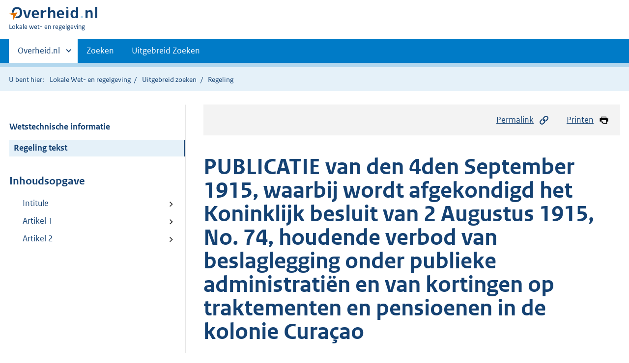

--- FILE ---
content_type: text/css
request_url: https://lokaleregelgeving.overheid.nl/cb-common/2.0.0/css/main.css?v115
body_size: 74049
content:
@charset "UTF-8";/* Package version: 2.42.2, "@koop/applicatie-cb". */
.overheid-beeldelement{background:#f3f3f3;font-family:"Rijksoverheid Sans";font-size:100%;line-height:100%;padding:.75em 1em}.overheid-beeldelement p{color:#154273;font-size:100%;line-height:100%;margin:0}.overheid-beeldelement a{background:0 0;color:#154273;padding:0;text-decoration:underline}.overheid-beeldelement__column{padding-left:2em}.overheid-beeldelement__column:first-child{background:url("data:image/svg+xml,%3Csvg width='24px' height='24px' viewBox='0 0 24 24' version='1.1' xmlns='http://www.w3.org/2000/svg' xmlns:xlink='http://www.w3.org/1999/xlink'%3E%3Cg id='Artboard' stroke='none' stroke-width='1' fill='none' fill-rule='evenodd'%3E%3Cg id='icon-info-blue' transform='translate(-1.000000  -1.000000)'%3E%3Cpolygon id='Path' points='0 0 26 0 26 26 0 26'%3E%3C/polygon%3E%3Cpath d='M21.879 5.73503125 C21.746516 4.90465514 21.0953448 4.25348393 20.2649687 4.121 C17.8433125 3.7171875 13.8072187 3.7171875 13 3.7171875 C12.1927812 3.7171875 8.1566875 3.7171875 5.73503125 4.121 C4.90465514 4.25348393 4.25348393 4.90465514 4.121 5.73503125 C3.7171875 8.1566875 3.7171875 12.1927812 3.7171875 13 C3.7171875 13.8072187 3.7171875 17.8433125 4.121 20.2649687 C4.25348393 21.0953448 4.90465514 21.746516 5.73503125 21.879 C8.1566875 22.2828125 12.1927812 22.2828125 13 22.2828125 C13.8072187 22.2828125 17.8433125 22.2828125 20.2649687 21.879 C21.0953448 21.746516 21.746516 21.0953448 21.879 20.2649687 C22.2828125 17.8433125 22.2828125 13.8072187 22.2828125 13 C22.2828125 10.577125 22.2828125 8.1566875 21.879 5.73503125 Z M14.21875 19.5 L11.552125 19.5 L11.78125 13.8125 L11.78125 10.5625 L14.21875 10.5625 L14.21875 19.5 Z M13.0093437 8.9375 C12.0985312 8.9375 11.578125 8.42846875 11.578125 7.49815625 C11.578125 6.708 12.0615625 6.09375 12.9906562 6.09375 C13.9014687 6.09375 14.421875 6.5853125 14.421875 7.49815625 C14.421875 8.305375 13.9384375 8.9375 13.0093437 8.9375 L13.0093437 8.9375 Z' id='Shape' fill='%23154273' fill-rule='nonzero'%3E%3C/path%3E%3C/g%3E%3C/g%3E%3C/svg%3E") no-repeat left top;background-size:1.125em}@media only screen and (min-width:65em){.overheid-beeldelement__inner{flex-direction:row;display:flex}.overheid-beeldelement__column{flex:1}.overheid-beeldelement__column:last-child{text-align:right;padding:0}}code[class*=language-],pre[class*=language-]{color:#000;background:0 0;text-shadow:0 1px #fff;font-family:Consolas,Monaco,'Andale Mono','Ubuntu Mono',monospace;font-size:1em;text-align:left;white-space:pre;word-spacing:normal;word-break:normal;word-wrap:normal;line-height:1.5;-moz-tab-size:4;-o-tab-size:4;tab-size:4;-webkit-hyphens:none;-moz-hyphens:none;-ms-hyphens:none;hyphens:none}code[class*=language-] ::-moz-selection,code[class*=language-]::-moz-selection,pre[class*=language-] ::-moz-selection,pre[class*=language-]::-moz-selection{text-shadow:none;background:#b3d4fc}code[class*=language-] ::selection,code[class*=language-]::selection,pre[class*=language-] ::selection,pre[class*=language-]::selection{text-shadow:none;background:#b3d4fc}@media print{code[class*=language-],pre[class*=language-]{text-shadow:none}}pre[class*=language-]{padding:1em;margin:.5em 0;overflow:auto}:not(pre)>code[class*=language-],pre[class*=language-]{background:#f5f2f0}:not(pre)>code[class*=language-]{padding:.1em;border-radius:.3em;white-space:normal}.token.cdata,.token.comment,.token.doctype,.token.prolog{color:#708090}.token.punctuation{color:#999}.token.namespace{opacity:.7}.token.boolean,.token.constant,.token.deleted,.token.number,.token.property,.token.symbol,.token.tag{color:#905}.token.attr-name,.token.builtin,.token.char,.token.inserted,.token.selector,.token.string{color:#690}.language-css .token.string,.style .token.string,.token.entity,.token.operator,.token.url{color:#9a6e3a;background:hsla(0,0%,100%,.5)}.token.atrule,.token.attr-value,.token.keyword{color:#07a}.token.class-name,.token.function{color:#dd4a68}.token.important,.token.regex,.token.variable{color:#e90}.token.bold,.token.important{font-weight:700}.token.italic{font-style:italic}.token.entity{cursor:help}.content-note:after,.content-note:before,.group:after,.group:before,.input-filebox:after,.input-filebox:before,.jumbotron:after,.jumbotron:before,.passwordstrength__regexcontainer:after,.passwordstrength__regexcontainer:before,.subselection__summary>div:not(.link):after,.subselection__summary>div:not(.link):before,.subselection__summary>span:after,.subselection__summary>span:before,.well:after,.well:before{content:"";display:table}.content-note:after,.group:after,.input-filebox:after,.jumbotron:after,.passwordstrength__regexcontainer:after,.subselection__summary>div:not(.link):after,.subselection__summary>span:after,.well:after{clear:both}.u-fontw--default{font-weight:400}.vet{font-weight:700}.cur{font-style:italic}.vetcur{font-style:italic;font-weight:700}.capitalize{text-transform:capitalize}.uppercase{text-transform:uppercase}.underline{text-decoration:underline}.line-through{text-decoration:line-through}.u-nomargin{margin:0!important}.u-nopadding{padding:0!important}.u-margin--m{margin-bottom:1em!important}.u-margin-bottom-40{margin-bottom:2em}.u-margin-top-24{margin-top:1.5em}.u-margin-top-32{margin-top:2em}.u-margin-top-40{margin-top:2.5em}.u-margin-top-48{margin-top:3em}.u-margin-top--24{margin-top:-1.5em}.u-margin-right-24{margin-right:1.5em}.block-element{display:block!important;width:100%}.is-hidden,[aria-hidden=true],[hidden]{display:none!important}.inline-block{display:inline-block}.valign--middle{vertical-align:middle!important}.valign--bottom{vertical-align:bottom!important}.align-center,.d-align-center{text-align:center!important}.align-right{text-align:right}.pull-right{float:right}@media (min-width:50em){.d-pull-right{float:right}.d-align-right{text-align:right}}.pull-left{float:left}.hidden-mobile{display:none!important}@media (min-width:50em){.hidden-mobile{display:block!important}}@media (min-width:50em){.hidden-desktop{display:none!important}}.relative{position:relative}.button.is-loading .button__label,.combobox-clear-button span,.heading-permalink .button--permalink>span,.heading-permalink .button--relatie>span:first-child,.input-inputsubmit--s .input~.button span,.input-inputsubmit--s .input~.copydata__trigger span,.input-inputsubmit--s .input~.notification__cta span,.input-inputsubmit--s .input~.to-top span,.input-inputsubmit--s .input~.ui-datepicker-close span,.is-delinscontrollerstate-del ins,.is-delinscontrollerstate-ins del,.is-loading.copydata__trigger .button__label,.is-loading.notification__cta .button__label,.is-loading.to-top .button__label,.is-loading.ui-datepicker-close .button__label,.nav-chapter__heading,.nav-menubar__item__togglebutton>span,.notification__btn-close>span,.notification__btn-collapse>span,.pagination__index li.next span,.pagination__index li.prev span,.ui-datepicker-next span,.ui-datepicker-prev span,.visually-hidden{border:none;clip:rect(1px,1px,1px,1px);height:1px;overflow:hidden;padding:0;position:absolute;width:1px}@media (min-width:50em){.visually-hidden--desktop{border:none;clip:rect(1px,1px,1px,1px);height:1px;overflow:hidden;padding:0;position:absolute;width:1px}}.is-modal-open{overflow:hidden}.no-scroll{overflow:hidden;position:fixed;left:0;top:0;right:0}.no-scroll--mobile{overflow:hidden;position:fixed}@media (min-width:50em){.no-scroll--mobile{overflow:visible;position:static}}@media (min-width:50em){.u-order--d1{-webkit-box-ordinal-group:1;-ms-flex-order:0;order:0}.u-order--d2{-webkit-box-ordinal-group:2;-ms-flex-order:1;order:1}}.u-nobreak{white-space:nowrap;word-break:keep-all}.u-breakall{word-break:break-all}.u-fontsize--s{font-size:.9em!important}.u-amount{font-style:italic;font-size:.7em;font-weight:400}.u-tableborder--top{border-top:1px solid #ccc!important}.u-tableborder--right{border-right:1px solid #ccc!important}.u-tableborder--left{border-left:1px solid #ccc!important}.u-tableborder--bottom{border-bottom:1px solid #ccc!important}@media (min-width:50em){.u-width-d-5vw{width:5vw}.u-width-d-5p{width:5%}.u-width-d-10vw{width:10vw}.u-width-d-10p{width:10%}.u-width-d-15vw{width:15vw}.u-width-d-15p{width:15%}.u-width-d-20vw{width:20vw}.u-width-d-20p{width:20%}.u-width-d-25vw{width:25vw}.u-width-d-25p{width:25%}.u-width-d-30vw{width:30vw}.u-width-d-30p{width:30%}.u-width-d-35vw{width:35vw}.u-width-d-35p{width:35%}.u-width-d-40vw{width:40vw}.u-width-d-40p{width:40%}.u-width-d-45vw{width:45vw}.u-width-d-45p{width:45%}.u-width-d-50vw{width:50vw}.u-width-d-50p{width:50%}.u-width-d-55vw{width:55vw}.u-width-d-55p{width:55%}.u-width-d-60vw{width:60vw}.u-width-d-60p{width:60%}.u-width-d-65vw{width:65vw}.u-width-d-65p{width:65%}.u-width-d-70vw{width:70vw}.u-width-d-70p{width:70%}.u-width-d-75vw{width:75vw}.u-width-d-75p{width:75%}.u-width-d-80vw{width:80vw}.u-width-d-80p{width:80%}.u-width-d-85vw{width:85vw}.u-width-d-85p{width:85%}.u-width-d-90vw{width:90vw}.u-width-d-90p{width:90%}.u-width-d-95vw{width:95vw}.u-width-d-95p{width:95%}}@media (min-width:65em){.u-width-da-5vw{width:5vw}.u-width-da-5p{width:5%}.u-width-da-10vw{width:10vw}.u-width-da-10p{width:10%}.u-width-da-15vw{width:15vw}.u-width-da-15p{width:15%}.u-width-da-20vw{width:20vw}.u-width-da-20p{width:20%}.u-width-da-25vw{width:25vw}.u-width-da-25p{width:25%}.u-width-da-30vw{width:30vw}.u-width-da-30p{width:30%}.u-width-da-35vw{width:35vw}.u-width-da-35p{width:35%}.u-width-da-40vw{width:40vw}.u-width-da-40p{width:40%}.u-width-da-45vw{width:45vw}.u-width-da-45p{width:45%}.u-width-da-50vw{width:50vw}.u-width-da-50p{width:50%}.u-width-da-55vw{width:55vw}.u-width-da-55p{width:55%}.u-width-da-60vw{width:60vw}.u-width-da-60p{width:60%}.u-width-da-65vw{width:65vw}.u-width-da-65p{width:65%}.u-width-da-70vw{width:70vw}.u-width-da-70p{width:70%}.u-width-da-75vw{width:75vw}.u-width-da-75p{width:75%}.u-width-da-80vw{width:80vw}.u-width-da-80p{width:80%}.u-width-da-85vw{width:85vw}.u-width-da-85p{width:85%}.u-width-da-90vw{width:90vw}.u-width-da-90p{width:90%}.u-width-da-95vw{width:95vw}.u-width-da-95p{width:95%}}[class^=u-width-d-],[class^=u-width-t-]{height:auto}[class^=u-width-d-] img,[class^=u-width-t-] img{height:auto}@font-face{font-family:"Rijksoverheid Sans";src:url(../fonts/ROsanswebtextregular.woff) format("opentype");font-style:normal;font-weight:400}@font-face{font-family:"Rijksoverheid Sans";src:url(../fonts/ROsanswebtextitalic.woff) format("opentype");font-style:italic;font-weight:400}@font-face{font-family:"Rijksoverheid Sans";src:url(../fonts/ROsanswebtextbold.woff) format("opentype");font-weight:700;font-style:normal}html{background-color:#fff;-webkit-box-sizing:border-box;box-sizing:border-box;color:#333;font-family:"Rijksoverheid Sans",sans-serif;font-size:100%;line-height:1.5;position:relative;-moz-osx-font-smoothing:grayscale;-webkit-font-smoothing:antialiased;min-height:100%}@media (min-width:65em){html{padding-bottom:12em}}body{min-height:100%;margin:0}.p--med,p--med{font-size:.9em;line-height:1.25em}.p--large,p--large{font-size:1.125em}.p-intro,p-intro{font-size:1.25em;line-height:1.4}.p--accent,p--accent{font-style:italic;font-size:1.5rem;margin-bottom:0}.p--accent~.row__heading{margin-top:0}.footer{float:left;width:100%}@media (min-width:65em){.footer{position:absolute;left:0;bottom:0;right:0;height:12em}}*,::after,::before{-webkit-box-sizing:inherit;box-sizing:inherit}::-webkit-input-placeholder{color:#333;font-style:italic;opacity:1}::-moz-placeholder{color:#333;font-style:italic;opacity:1}:-ms-input-placeholder{color:#333;font-style:italic;opacity:1}::-ms-input-placeholder{color:#333;font-style:italic;opacity:1}::placeholder{color:#333;font-style:italic;opacity:1}a img{border:0}label{display:block}.transitional-size h2{font-size:1.5rem}.transitional-size li{font-size:1.25rem}.k-future .h1,.k-future body .docRegelingOpschrift,.k-future h1,body .k-future .docRegelingOpschrift{font-size:3rem}.content--publication .k-future h1,.k-future .content--publication h1,.k-future .h1--small,.k-future .h2,.k-future body .docHoofdstuk,.k-future h1--small,.k-future h2,body .k-future .docHoofdstuk{font-size:2rem}.content--publication .k-future h2,.k-future .content--publication h2,.k-future .h3,.k-future body .docAfdeling,.k-future body .docTitel,.k-future h3,body .k-future .docAfdeling,body .k-future .docTitel{font-size:1.375rem}.k-future .p,.k-future p{font-size:1.125rem}.k-future .p--large,.k-future p--large{font-size:1.5rem}.k-future .p--accent,.k-future p--accent{font-size:1.5rem}.k-future .button,.k-future .copydata__trigger,.k-future .notification__cta,.k-future .to-top,.k-future .ui-datepicker-close{font-size:1.125rem}.k-future .button--small{font-size:.75rem}.k-future table .button,.k-future table .copydata__trigger,.k-future table .notification__cta,.k-future table .to-top,.k-future table .ui-datepicker-close{font-size:1rem}.container__row{margin-bottom:3em}code{border:1px solid #ccc;display:inline-block;padding:.1em .5em;word-break:break-all}@media (min-width:65em){html{padding-bottom:16.5em}}body{color:#154273;font-size:1.125em}.author{line-height:1.8em;font-size:1.5em;font-style:italic}label{display:inline-block}.color-sample{width:7em;height:7em;border:1px solid #000;margin:1em 1em 1em 0;padding:1.75em .25em;display:inline-block;border-radius:100%;text-align:center}.color-sample.darkBlue{background:#154273;color:#fff}.color-sample.primaryBlue{background:#007bc7;color:#fff}.color-sample.mediumBlue{background:#b2d7ee;color:#000}.color-sample.lightBlue{background:#e5f1f9;color:#000}.color-sample.bgBlue{background:#f2f8fc;color:#000}.color-sample.darkGrey{background:#333;color:#fff}.color-sample.darkerGrey{background:#555;color:#fff}.color-sample.mediumGrey{background:#ccc;color:#000}.color-sample.lighterGrey{background:#e6e6e6;color:#000}.color-sample.lightGrey{background:#f3f3f3;color:#000}.color-sample.green{background:#39870c;color:#fff}.color-sample.darkgreen{background:#015f58;color:#fff}.color-sample.lightgreen{background:#e4f0ef;color:#000}.color-sample.yellow{background:#ffb612;color:#000}.color-sample.darkyellow{background:#f9d358;color:#000}.color-sample.lightyellow{background:#fff8e1;color:#000}.color-sample.orange{background:#e17000;color:#000}.color-sample.lightorange{background:#f5e4e0;color:#000}.color-sample.red{background:#d52b1e;color:#fff}.color-sample.lightred{background:#f4c8c5;color:#000}.button,.copydata__trigger,.notification__cta,.to-top,.ui-datepicker-close{-webkit-appearance:none;-moz-appearance:none;appearance:none;background-color:#fff;border-radius:6px;border:1px solid #e6e6e6;color:#333;display:inline-block;font-family:inherit;font-weight:700;line-height:1;margin:0 .5em .5em 0;max-width:100%;padding:.75em;position:relative;text-align:center;text-shadow:none;-webkit-user-select:none;-moz-user-select:none;-ms-user-select:none;user-select:none;vertical-align:middle;word-break:break-word;font-size:1rem;cursor:pointer}.button[hidden],[hidden].copydata__trigger,[hidden].notification__cta,[hidden].to-top,[hidden].ui-datepicker-close{display:none}.button::-moz-focus-inner,.copydata__trigger::-moz-focus-inner,.notification__cta::-moz-focus-inner,.to-top::-moz-focus-inner,.ui-datepicker-close::-moz-focus-inner{border:none;padding:0}.button[href],[href].copydata__trigger,[href].notification__cta,[href].to-top,[href].ui-datepicker-close{text-decoration:none}.button[href]:hover,[href].copydata__trigger:hover,[href].notification__cta:hover,[href].to-top:hover,[href].ui-datepicker-close:hover{text-decoration:none}.button:focus,.copydata__trigger:focus,.notification__cta:focus,.to-top:focus,.ui-datepicker-close:focus{z-index:1;-webkit-box-shadow:0 0 0 2px #fff!important;box-shadow:0 0 0 2px #fff!important;outline:1px solid #000;outline-offset:2px}.button:hover,.copydata__trigger:hover,.notification__cta:hover,.to-top:hover,.ui-datepicker-close:hover{outline:0;background-color:#e6e6e6;color:#000}.button:active,.copydata__trigger:active,.notification__cta:active,.to-top:active,.ui-datepicker-close:active{-webkit-transition:none;transition:none;background-color:#ccc}.button:disabled,.button[aria-disabled=true],.copydata__trigger:disabled,.notification__cta:disabled,.to-top:disabled,.ui-datepicker-close:disabled,[aria-disabled=true].copydata__trigger,[aria-disabled=true].notification__cta,[aria-disabled=true].to-top,[aria-disabled=true].ui-datepicker-close{background-color:#ccc;border-color:#ccc;color:#333;cursor:not-allowed;-webkit-box-shadow:none;box-shadow:none}.button.is-loading,.is-loading.copydata__trigger,.is-loading.notification__cta,.is-loading.to-top,.is-loading.ui-datepicker-close{position:relative;border-color:#777;background-color:#777;width:3em;height:2.8em}.button.is-loading:before,.is-loading.copydata__trigger:before,.is-loading.notification__cta:before,.is-loading.to-top:before,.is-loading.ui-datepicker-close:before{content:"";width:1em;height:1em;position:absolute;left:1em;top:.95em;background:url(../images/icon-loader.svg) no-repeat left top;background-size:1em}.button--large.is-loading{height:3.1em}.button.icon-bg,.icon-bg.copydata__trigger,.icon-bg.notification__cta,.icon-bg.to-top,.icon-bg.ui-datepicker-close{padding-right:3.75em;background-position:right .75em center;background-repeat:no-repeat}.button.icon-bg:after,.icon-bg.copydata__trigger:after,.icon-bg.notification__cta:after,.icon-bg.to-top:after,.icon-bg.ui-datepicker-close:after{content:"";position:absolute;right:2.75em;top:.6em;bottom:.6em;width:1px;background:#154273;height:60%}.button--slim{font-weight:400;padding-right:.75em;padding-left:.75em;padding-top:.55em;padding-bottom:.55em}.button--text{border:0;text-decoration:underline;background:0 0;font-weight:400;font-size:1em!important;margin:0}.button--text:hover{background:0 0!important;-webkit-box-shadow:none!important;box-shadow:none!important;text-decoration:none}.button--inline{border:0;text-decoration:underline;background:0 0;font-weight:400;font-size:1em!important;margin:0;padding:0!important;vertical-align:initial}.button--inline:hover{background:0 0!important;-webkit-box-shadow:none!important;box-shadow:none!important;text-decoration:none}.button--primary{background-color:#154273;color:#fff;border:1px solid transparent}.button--primary:hover{color:#000;background-color:#b2d7ee}.button--primary:active{color:#000;background-color:#e5f1f9}.button--secondary{background-color:#e17000;color:#000;border:1px solid transparent}.button--secondary:hover{color:#000;background-color:#ff8915}.button--secondary:active{background-color:#ae5700;color:#fff}.button--doubleline{text-align:left;color:#154273!important;background-color:#fff!important}.button--doubleline .button__sub{display:block;font-weight:400;font-size:90%;margin-top:.25em}.button--erase{background:#fff url(../images/icon-remove-blue.svg) no-repeat right 1em center;background-size:1em;background-color:#fff;color:#154273;padding-right:3em;border:1px solid #154273}.button--erase:hover{color:#000}.button--erase:active{background-color:#ae5700;color:#fff}.button--profile{background:#fff url(../images/icon-profile.svg) no-repeat right 1em center;background-size:1em;background-color:#fff;color:#154273;padding-right:3em;border:1px solid #154273}.button--profile:hover{color:#000}.button--profile:active{background-color:#ae5700;color:#fff}.button--inversed{background-color:#333;color:#fff}.button--small{font-size:.75rem}.button--share{background-color:#e5f1f9;background-image:url(../images/icon-share.svg);background-position:right 1em center;background-repeat:no-repeat;background-size:1.1em;color:#154273;border:1px solid transparent;padding-right:2.5em}.button--share:hover{color:#000;background-color:#b2d7ee}.button--share:active{color:#000;background-color:#e5f1f9}.button--icon-external{background-position:right .75em center;background-repeat:no-repeat;background-image:url(../images/icon-link-external-v2.svg);background-size:.9em;padding-right:3.125em;position:relative}.button--icon-external:after{position:absolute;right:2.325em;width:1px;top:20%;bottom:20%;background:#154273;content:""}.button--search{padding-right:2em;background-position:90% 50%;background-repeat:no-repeat;background-image:url(../images/icon-search.svg);background-size:1.25em}.button--icon-right{background-position:.75em 50%;background-repeat:no-repeat;background-image:url(../images/icon-dart-right.svg);background-size:5px 10px;padding-left:1.5em}.button--icon-left{background-position:.75em 50%;background-repeat:no-repeat;background-image:url(../images/icon-dart-left.svg);background-size:5px 10px;padding-left:1.5em}.button--icon-top{background-position:.5em 50%;background-repeat:no-repeat;background-image:url(../images/icon-dart-top.svg);background-size:10px 5px;padding-left:1.5em}.button--icon-down{background-position:.5em 50%;background-repeat:no-repeat;background-image:url(../images/icon-dart-down.svg);background-size:10px 5px;padding-left:1.5em}.button--icon-upload{background-position:1em center;background-repeat:no-repeat;background-image:url(../images/icon-upload.svg);padding-left:3em}.button--icon-download{background-position:1em center;background-repeat:no-repeat;background-image:url(../images/icon-download.svg);padding-left:3em}.button--icon-filter{background-position:1em center;background-size:1em;background-repeat:no-repeat;background-image:url(../images/icon-filter.svg);padding-left:2.75em}.button--icon-star{background-position:1em center;background-size:1em;background-repeat:no-repeat;background-image:url(../images/icon-star.svg);padding-left:2.75em}.button--icon-download-white{background-position:1em center;background-repeat:no-repeat;background-image:url(../images/icon-download-white.svg);padding-left:3em}.button--icon-hamburger{background-position:.75em 50%;background-repeat:no-repeat;background-image:url(../images/icon-hamburger.svg);background-size:1em;padding-left:2em}.button--icon-refresh{background-image:url(../images/icon-refresh.svg);background-repeat:no-repeat;background-position:right .75em top 50%;background-size:1.5em;padding-right:3.75em}.button--icon-refresh:after{position:absolute;right:3em;width:1px;top:20%;bottom:20%;background:#154273;content:""}.button--icon-refreshdocuments{background-position:.75em 50%;background-repeat:no-repeat;background-image:url(../images/icon-refresh-document.svg);background-size:1.5em;padding-left:3em}.button--icon-refreshdocuments-white{background-position:.75em 50%;background-repeat:no-repeat;background-image:url(../images/icon-refresh-document-white.svg);background-size:1.75em;padding-left:3em}.button--divider-icon{background-image:url(../images/icon-refresh-document-white.svg);background-repeat:no-repeat;padding-right:3em;background-size:1.75em;background-position:right .75em center}.button--divider-icon span.divider::after{content:"";border-right:1px solid #fff;padding-left:.75em;margin-right:.2em}.button--divider-icon-draw{background-image:url(../images/icon-draw.svg);background-repeat:no-repeat;padding-right:3em;background-size:1.25em;background-position:right 1em center}.button--divider-icon-draw span.divider::after{content:"";border-right:1px solid #fff;padding-left:.75em;margin-right:.2em}.button--divider-icon-map{background-image:url(../images/icon-map.svg);background-repeat:no-repeat;padding-right:3em;background-size:1.25em;background-position:right 1em center}.button--divider-icon-map span.divider::after{content:"";border-right:1px solid #fff;padding-left:.75em;margin-right:.2em}@media (min-width:51em){.button--nolabel{margin-top:1.45em}}.button-icon{-webkit-appearance:none;-moz-appearance:none;appearance:none;background-color:#007bc7;border-radius:6px;border:none;color:#333;display:inline-block;font-family:inherit;font-weight:700;line-height:1;max-width:100%;outline:2px solid transparent;outline-offset:.5em;-webkit-transition:color 150ms ease-in-out,outline-offset 150ms ease-in-out;transition:color 150ms ease-in-out,outline-offset 150ms ease-in-out;padding:.75em;position:relative;text-align:center;text-shadow:none;-webkit-user-select:none;-moz-user-select:none;-ms-user-select:none;user-select:none;vertical-align:middle;white-space:nowrap;font-size:1rem;padding:1.3em;background-position:center;background-repeat:no-repeat;background-image:url(../images/icon-search.svg);background-size:.8em;cursor:pointer;margin-right:.5em}.button-icon[hidden]{display:none}.button-icon::-moz-focus-inner{border:none;padding:0}.button-icon[href]{text-decoration:none}.button-icon:hover{outline:0;background-color:#b2d7ee;color:#000}.button-icon:active{-webkit-transition:none;transition:none;background-color:#ccc}.button-icon:focus{outline:2px solid #000;outline-offset:0;z-index:1}.button-icon--small{padding:1em;background-size:1em}.button-icon--marker{background-image:url(../images/icon-marker.svg)}.button-icon--download{background-image:url(../images/icon-download-white.svg)}.button-icon--dots{background-image:url(../images/icon-dots.svg)}.button-icon--crosshair{background-image:url(../images/icon-crosshair.svg)}.button-icon--remove{background-image:url(../images/icon-remove-white.svg)}.button-icon--plus{background-image:url(../images/icon-plus-white.svg)}.button-icon--cross{background-image:url(../images/icon-close-white.svg)}.button-icon--edit{background-image:url(../images/icon-bewerken.svg)}.button-icon--calendar{background-image:url(../images/icon-calendar.svg)}.button-icon--remove{background-image:url(../images/icon-remove.svg)}.button-icon--arrow-up{background-image:url(../images/icon-arrow-up.svg)}.button-icon--arrow-down{background-image:url(../images/icon-arrow-down.svg)}.button-icon--plain{background-color:transparent;border-radius:0;color:#000;background-size:1em;padding:.75em}button.icon,button.link--arrow-down,button.link--check,button.link--document,button.link--download,button.link--edit,button.link--external,button.link--feed,button.link--forgotpw,button.link--info,button.link--logout,button.link--mail,button.link--profile,button.link--question,button.link--r-arrow-down,button.link--remove,button.link--share,button.link--tel,button.subselection-checkbox__trigger.is-empty,button.subselection__trigger.is-empty,button.subselection__trigger.is-filled{font-family:inherit;font-size:inherit;border:0;background-color:transparent;color:#154273}button.icon:hover,button.link--arrow-down:hover,button.link--check:hover,button.link--document:hover,button.link--download:hover,button.link--edit:hover,button.link--external:hover,button.link--feed:hover,button.link--forgotpw:hover,button.link--info:hover,button.link--logout:hover,button.link--mail:hover,button.link--profile:hover,button.link--question:hover,button.link--r-arrow-down:hover,button.link--remove:hover,button.link--share:hover,button.link--tel:hover,button.subselection-checkbox__trigger.is-empty:hover,button.subselection__trigger.is-empty:hover,button.subselection__trigger.is-filled:hover{text-decoration:underline;cursor:pointer}.form__row h2.u-nomargin~p>a,.icon,.link--arrow-down,.link--check,.link--document,.link--download,.link--edit,.link--external,.link--feed,.link--forgotpw,.link--info,.link--logout,.link--mail,.link--profile,.link--question,.link--r-arrow-down,.link--remove,.link--share,.link--tel,.subselection-checkbox__trigger.is-empty,.subselection__trigger.is-empty,.subselection__trigger.is-filled{padding-left:1.75em;background-position:left 50%;background-size:1.25em;background-repeat:no-repeat}.icon--right{padding-right:1.75em;padding-left:0;background-position:right 50%;background-size:1.25em;background-repeat:no-repeat}.icon--large{background-size:1.125em!important}.icon--download,.link--download{background-image:url(../images/icon-download.svg)}.icon--remove-right{background-image:url(../images/icon-remove.svg);background-position:right 50%;padding-left:0;padding-right:1.5em}.icon--remove{background-image:url(../images/icon-remove.svg)}.icon--remove-blue{background-image:url(../images/icon-remove-blue.svg);background-position:right 50%;padding-left:0;padding-right:1.5em}.icon--remove-blue-left{background-image:url(../images/icon-remove-blue.svg)}.icon--openall{background-image:url(../images/icon-plus.svg);background-position:right 50%;padding-left:0;padding-right:1.5em}.icon--closeall{background-image:url(../images/icon-minus.svg);background-position:right 50%;padding-left:0;padding-right:1.5em}.icon--backlink{display:block;padding:0 0 .5em 1.5em;margin-bottom:.5em;background-image:url(../images/icon-double-left.svg);background-size:16px;background-repeat:no-repeat;background-position:left .25em}.icon--downloadfile{display:inline-block;padding:0 0 0 1.5em;background-image:url(../images/icon-download.svg)!important;background-size:1em!important;background-repeat:no-repeat!important;background-position:left .25em!important}.icon--publication{display:inline-block;padding:0 1.5em 0 0;background-image:url(../images/icon-publicatie.svg);background-size:16px;background-repeat:no-repeat;background-position:left -3px center}.icon--housing{display:inline-block;padding:0 1.5em 0 0;background-image:url(../images/theme-icons/housing.svg);background-size:16px;background-repeat:no-repeat;background-position:right 50%}.icon--default{display:inline-block;padding:0 1.5em 0 0;background-image:url(../images/theme-icons/governance.svg);background-size:16px;background-repeat:no-repeat;background-position:right 50%}.icon--culture{display:inline-block;padding:0 1.5em 0 0;background-image:url(../images/theme-icons/culture.svg);background-size:16px;background-repeat:no-repeat;background-position:right 50%}.icon--economy{display:inline-block;padding:0 1.5em 0 0;background-image:url(../images/theme-icons/economy.svg);background-size:16px;background-repeat:no-repeat;background-position:right 50%}.icon--finance{display:inline-block;padding:0 1.5em 0 0;background-image:url(../images/theme-icons/finance.svg);background-size:16px;background-repeat:no-repeat;background-position:right 50%}.icon--international{display:inline-block;padding:0 1.5em 0 0;background-image:url(../images/theme-icons/international.svg);background-size:16px;background-repeat:no-repeat;background-position:right 50%}.icon--agriculture{display:inline-block;padding:0 1.5em 0 0;background-image:url(../images/theme-icons/agriculture.svg);background-size:16px;background-repeat:no-repeat;background-position:right 50%}.icon--migration{display:inline-block;padding:0 1.5em 0 0;background-image:url(../images/theme-icons/migration.svg);background-size:16px;background-repeat:no-repeat;background-position:right 50%}.icon--nature{display:inline-block;padding:0 1.5em 0 0;background-image:url(../images/theme-icons/nature.svg);background-size:16px;background-repeat:no-repeat;background-position:right 50%}.icon--education{display:inline-block;padding:0 1.5em 0 0;background-image:url(../images/theme-icons/education.svg);background-size:16px;background-repeat:no-repeat;background-position:right 50%}.icon--law{display:inline-block;padding:0 1.5em 0 0;background-image:url(../images/theme-icons/law.svg);background-size:16px;background-repeat:no-repeat;background-position:right 50%}.icon--infrastucture{display:inline-block;padding:0 1.5em 0 0;background-image:url(../images/theme-icons/infrastructure.svg);background-size:16px;background-repeat:no-repeat;background-position:right 50%}.icon--social{display:inline-block;padding:0 1.5em 0 0;background-image:url(../images/theme-icons/social.svg);background-size:16px;background-repeat:no-repeat;background-position:right 50%}.icon--traffic{display:inline-block;padding:0 1.5em 0 0;background-image:url(../images/theme-icons/traffic.svg);background-size:16px;background-repeat:no-repeat;background-position:right 50%}.icon--jobs{display:inline-block;padding:0 1.5em 0 0;background-image:url(../images/theme-icons/jobs.svg);background-size:16px;background-repeat:no-repeat;background-position:right 50%}.icon--healthcare{display:inline-block;padding:0 1.5em 0 0;background-image:url(../images/theme-icons/healthcare.svg);background-size:16px;background-repeat:no-repeat;background-position:right 50%}.icon--security{display:inline-block;padding:0 1.5em 0 0;background-image:url(../images/theme-icons/security.svg);background-size:16px;background-repeat:no-repeat;background-position:right 50%}.icon--arrow-right{display:inline-block;padding:0 1.5em 0 0;background-image:url(../images/icon-arrow-right.svg);background-size:16px;background-repeat:no-repeat;background-position:right 50%}.icon--arrow-cta-left{background-image:url(../images/icon-cta-right.svg)}.icon--arrow-cta-right{background-image:url(../images/icon-cta-left.svg);background-size:1em}.icon--dart-left{background-image:url(../images/icon-dart-left.svg)}.icon--cross-blue{background-image:url(../images/icon-cross-blue.svg);background-position:left 50%}.icon--cross-blue--small{background-image:url(../images/icon-cross-blue.svg);background-position:left 50%;background-size:.5em;padding-left:1em}.icon--fullscreen{background-size:1.5em}.icon--bin,.link--remove{background-image:url(../images/icon-remove-blue.svg)}.icon--check2Blue,.link--check{background-image:url(../images/icon-check2-blue.svg)}.icon--check2White,.input-group__label:before{background-image:url(../images/icon-check2-white.svg)}.icon--check2Green{background-image:url(../images/icon-check2-green.svg)}.icon--edit,.link--edit,.subselection__trigger.is-filled{background-image:url(../images/icon-bewerken-blue.svg)}.icon--feed,.link--feed{background-image:url(../images/icon-feed-blue.svg)}.icon--list,.subselection-checkbox__trigger.is-empty,.subselection__trigger.is-empty{background-image:url(../images/icon-list.svg)}.form__row h2.u-nomargin~p>a,.icon--refresh{background-image:url(../images/icon-refresh.svg)}.icon--document,.link--document{background-image:url(../images/icon-publicatie.svg)}.icon--map{background-image:url(../images/icon-map-blue.svg)}.icon--house{background-image:url(../images/icon-home.svg)}.icon--search{background-image:url(../images/icon-search.svg)}.icon--searchBlue{background-image:url(../images/icon-search-blue.svg)}.icon--news{background-image:url(../images/icon-news.svg)}.icon--plus{background-image:url(../images/icon-plus.svg)}.icon--plusshape{background-image:url(../images/icon-plus-shape.svg)}.icon--plus-white{background-image:url(../images/icon-plus-white.svg)}.icon--mail,.link--forgotpw,.link--mail{background-image:url(../images/icon-mail.svg)}.icon--play{background-image:url(../images/icon-play.svg)}.icon--profile,.link--profile{background-image:url(../images/icon-profile.svg)}.icon--logout,.link--logout{background-image:url(../images/icon-logout.svg)}.icon--fullscreen{background-image:url(../images/kpm/FullScreen.svg)}.icon--shareBlue,.link--share{background-image:url(../images/icon-share-blue.svg)}.icon--facebook{background-image:url(../images/icon-facebook.svg)}.icon--linkedin{background-image:url(../images/icon-linkedin.svg)}.icon--twitter{background-image:url(../images/icon-twitter.svg)}.icon--twitterx{background-image:url(../images/icon-x-blue.svg)}.icon--whatsapp{background-image:url(../images/icon-whatsapp.svg)}.icon--instagram{background-image:url(../images/icon-instagram.svg)}.icon--external,.link--external{background-image:url(../images/icon-link-external-v2.svg)}.icon--explanation,.link--question{background-image:url(../images/icon-explanation.svg)}.icon--tel,.link--tel{background-image:url(../images/icon-tel.svg)}.icon--info,.link--info{background-image:url(../images/icon-info-blue.svg)}.icon--cta{background-image:url(../images/icon-cta-right.svg)}.icon--arrow-down,.link--arrow-down,.link--r-arrow-down{background-image:url(../images/icon-arrow-down.svg)}.icon--lockBlue{background-image:url(../images/icon-24-lock-blue.svg)}.icon--star{background-image:url(../images/icon-star.svg)}.icon-bg--bin{background-image:url(../images/icon-remove-blue.svg)!important}.icon-bg--check2Blue{background-image:url(../images/icon-check2-blue.svg)!important}.icon-bg--check2White{background-image:url(../images/icon-check2-white.svg)!important}.icon-bg--check2Green{background-image:url(../images/icon-check2-green.svg)!important}.icon-bg--edit{background-image:url(../images/icon-bewerken-blue.svg)!important}.icon-bg--feed{background-image:url(../images/icon-feed-blue.svg)!important}.icon-bg--list{background-image:url(../images/icon-list.svg)!important}.icon-bg--refresh{background-image:url(../images/icon-refresh.svg)!important}.icon-bg--document{background-image:url(../images/icon-publicatie.svg)!important}.icon-bg--map{background-image:url(../images/icon-map-blue.svg)!important}.icon-bg--house{background-image:url(../images/icon-home.svg)!important}.icon-bg--search{background-image:url(../images/icon-search.svg)!important}.icon-bg--searchBlue{background-image:url(../images/icon-search-blue.svg)!important}.icon-bg--news{background-image:url(../images/icon-news.svg)!important}.icon-bg--plus{background-image:url(../images/icon-plus.svg)!important}.icon-bg--plusshape{background-image:url(../images/icon-plus-shape.svg)!important}.icon-bg--plus-white{background-image:url(../images/icon-plus-white.svg)!important}.icon-bg--mail{background-image:url(../images/icon-mail.svg)!important}.icon-bg--play{background-image:url(../images/icon-play.svg)!important}.button--profile,.icon-bg--profile{background-image:url(../images/icon-profile.svg)!important}.button--logout,.icon-bg--logout{background-image:url(../images/icon-logout.svg)!important}.icon-bg--fullscreen{background-image:url(../images/kpm/FullScreen.svg)!important}.icon-bg--shareBlue{background-image:url(../images/icon-share-blue.svg)!important}.icon-bg--facebook{background-image:url(../images/icon-facebook.svg)!important}.icon-bg--linkedin{background-image:url(../images/icon-linkedin.svg)!important}.icon-bg--twitter{background-image:url(../images/icon-twitter.svg)!important}.icon-bg--twitterx{background-image:url(../images/icon-x-blue.svg)!important}.icon-bg--whatsapp{background-image:url(../images/icon-whatsapp.svg)!important}.icon-bg--instagram{background-image:url(../images/icon-instagram.svg)!important}.icon-bg--external{background-image:url(../images/icon-link-external-v2.svg)!important}.icon-bg--explanation{background-image:url(../images/icon-explanation.svg)!important}.icon-bg--tel{background-image:url(../images/icon-tel.svg)!important}.icon-bg--info{background-image:url(../images/icon-info-blue.svg)!important}.icon-bg--cta{background-image:url(../images/icon-cta-right.svg)!important}.icon-bg--arrow-down{background-image:url(../images/icon-arrow-down.svg)!important}.icon-bg--lockBlue{background-image:url(../images/icon-24-lock-blue.svg)!important}.icon-bg--star{background-image:url(../images/icon-star.svg)!important}.browse{margin-bottom:1em}.browse__list{margin:0;padding:0}.browse__list li{list-style:none}.browse__list li.is-active{background-color:#e5f1f9;color:#154273;text-decoration:none}.browse__list a{display:block;border-bottom:2px solid #f3f3f3;padding:.95em 2em .95em 1em;background-color:#fff;text-decoration:none;overflow:hidden;background-image:url(../images/icon-double-right.svg);background-repeat:no-repeat;background-position:right .5em center;background-size:1em}.browse__list a:hover{background-color:#e5f1f9;color:#154273;text-decoration:none}.browse__item-date{display:block}.browse__count{float:right}.browse--icons .browse__list .browse__item:not(.browse__item--arrowed) a{background-image:none}.browse--icons .browse__list a{padding-left:2em;position:relative}.browse--icons .browse__list a img{position:absolute;width:1.25em;height:1.25em;left:.25em;top:1.05em}.browse--icons .browse__list a svg{fill:#154273}.content--publication h1,.content--publication h2,.content--publication h3,.content--publication h4,.content--publication h5,.h1,.h1--small,.h2,.h3,.h4,.h5,.h6,body .content--publication h2.docWijzigArtikel,body .content--publication h3.docWijzigArtikel,body .content--publication h4.docWijzigArtikel,body .docAfdeling,body .docArtikel,body .docFormeleDivisie,body .docFormeleInhoud,body .docHoofdstuk,body .docParagraaf,body .docRegelingOpschrift,body .docSubparagraaf,body .docSubsubparagraaf,body .docTitel,body h2.docWijzigArtikel,body h3.docWijzigArtikel,body h4.docWijzigArtikel,h1,h1--small,h2,h3,h4,h5,h6{margin:0 0 1em 0;padding:0;line-height:1.25}.h1,body .docRegelingOpschrift,h1{color:#154273;font-size:2rem;font-weight:700;margin-bottom:0;margin-top:.5em}.h1--large,h1--large{font-size:2.75rem}.h1.centered--title,body .centered--title.docRegelingOpschrift,h1.centered--title{text-align:center;display:block;margin:1em 0}.h1__sub,h1__sub{font-weight:400;font-style:italic;font-size:.75em;display:block}@media (min-width:51em){.h1__sub,h1__sub{display:inline-block}}.content--publication h1,.h1--small,.h2,body .docHoofdstuk,h1--small,h2{color:#154273;font-size:1.25rem;font-weight:700;margin:1em 0}.columns--sticky-sidebar__sidebar .content--publication h1 span,.columns--sticky-sidebar__sidebar .h1--small span,.columns--sticky-sidebar__sidebar .h2 span,.columns--sticky-sidebar__sidebar body .docHoofdstuk span,.columns--sticky-sidebar__sidebar h1--small span,.columns--sticky-sidebar__sidebar h2 span,.content--publication .columns--sticky-sidebar__sidebar h1 span,.content--publication h1 a.question-explanation-link,.content--publication h1 p,.h1--small a.question-explanation-link,.h1--small p,.h2 a.question-explanation-link,.h2 p,body .columns--sticky-sidebar__sidebar .docHoofdstuk span,body .docHoofdstuk a.question-explanation-link,body .docHoofdstuk p,h1--small a.question-explanation-link,h1--small p,h2 a.question-explanation-link,h2 p{color:#000;display:block;font-size:.8125rem;font-weight:400}.h2--large,h2--large{font-size:1.5rem}.h2__sub,h2__sub{display:inline-block;font-size:.675em;font-style:italic;font-weight:400}.content--publication h1.title--underlined,.h2.title--underlined,.title--underlined.h1--small,body .title--underlined.docHoofdstuk,h1--small.title--underlined,h2.title--underlined{font-size:1.125em;border-bottom:1px solid #154273;margin:.5em 0;position:relative}.tabs__panels h2{margin:1em 0 0}.tabs__panels .columns--sidebar-left h2{margin:0 0 .5em 0}.content--publication h2,.h3,body .docAfdeling,body .docTitel,h3{color:#154273;font-size:1rem;font-weight:700}.content--publication h3,.h4,body .content--publication h2.docWijzigArtikel,body .content--publication h3.docWijzigArtikel,body .content--publication h4.docWijzigArtikel,body .docArtikel,body .docFormeleDivisie,body .docFormeleInhoud,body h2.docWijzigArtikel,body h3.docWijzigArtikel,body h4.docWijzigArtikel,h4{font-size:1rem;font-weight:700}.content--publication h4,.h5,body .docParagraaf,body .docSubparagraaf,body .docSubsubparagraaf,h5{font-size:1rem;font-weight:400}h2.ankered,h3.ankered{position:relative;display:block}h2.ankered:before,h3.ankered:before{display:none;content:"";width:40px;height:19px;background:url(../images/icon-permalink.svg);background-repeat:no-repeat;background-size:16px}@media (min-width:51em){h2.ankered:before,h3.ankered:before{position:absolute;left:-30px;top:4px;display:inline-block}}.row--ab h1{font-size:3em;line-height:1em}.h--preheader{font-style:italic;font-size:1.3125em;margin-bottom:0}.h--preheader h3,.h--preheader+h2{margin-top:0}.columns--gutter-med.verschilmarkering>.column>.form__row,.columns.columns--gutter-med>.column>.form__row{display:-webkit-box;display:-ms-flexbox;display:flex;-ms-flex-wrap:wrap;flex-wrap:wrap}.columns--gutter-med.verschilmarkering>.column>.form__row>h1.h1,.columns.columns--gutter-med>.column>.form__row>h1.h1,body .columns--gutter-med.verschilmarkering>.column>.form__row>h1.docRegelingOpschrift,body .columns.columns--gutter-med>.column>.form__row>h1.docRegelingOpschrift{-webkit-box-flex:1;-ms-flex-positive:1;flex-grow:1}.columns--gutter-med.verschilmarkering>.column>.form__row>h1.h1~.h--preheader,.columns.columns--gutter-med>.column>.form__row>h1.h1~.h--preheader,body .columns--gutter-med.verschilmarkering>.column>.form__row>h1.docRegelingOpschrift~.h--preheader,body .columns.columns--gutter-med>.column>.form__row>h1.docRegelingOpschrift~.h--preheader{-webkit-box-ordinal-group:0;-ms-flex-order:-1;order:-1;-webkit-box-flex:1;-ms-flex-positive:1;flex-grow:1;width:100%}strong{font-weight:700}em{font-style:italic}.text--muted{color:#555}.intro--text{font-size:1.25rem;max-width:100%;margin:0}@media (min-width:51em){.intro--text{max-width:70%;margin:1em 0}}.small,small{font-size:.875rem}.row--ab p{font-size:1.25em;color:#154273}:focus{-webkit-box-shadow:0 0 0 2px #000!important;box-shadow:0 0 0 2px #000!important;outline:1px solid #fff;outline-offset:2px}a{color:#154273;text-decoration:underline;-webkit-transition:color 150ms ease-in-out,outline-offset 150ms ease-in-out;transition:color 150ms ease-in-out,outline-offset 150ms ease-in-out;word-break:break-word}a:empty{visibility:hidden;position:absolute;height:20px}a.is-external{position:relative}a.is-external:after{content:"";margin:0 .25em;background-repeat:no-repeat;background-image:url(../images/icon-link-external-v2.svg);background-position:right center;background-size:.75em;width:1em;height:.8em;top:1px;position:relative;padding-right:18px}a.button--primary.is-external:after{background-image:url(../images/icon-link-external-v2-white.svg);background-position:right 2px}a:hover{text-decoration:underline;color:#007bc7;outline:0}a:active{color:#b2d7ee}a.block-cards__card__cta,a.cta{padding:0 2em 0 0;font-size:1.125rem;background-repeat:no-repeat;background-image:url(../images/icon-cta-right.svg);background-position:right 1px top .25em;background-size:1em}a.cta--left{padding:0 0 0 2em;background-position:left 3px}a.cta--external{background-repeat:no-repeat;background-image:url(../images/icon-link-external-v2.svg);background-position:right 3px top 1px;background-size:1em}a.cta__backwards{text-decoration:none;padding:0 0 0 2em;font-size:1.25rem;font-weight:700;background-repeat:no-repeat;background-image:url(../images/icon-cta-left.svg);background-position:left 3px;background-size:1em}p a{text-decoration:underline}a.link--down{background-position:0 center!important;background-repeat:no-repeat;background-image:url(../images/icon-dart-down.svg)!important;background-size:9px!important;padding-left:1em}a.link--up{background-position:0 center!important;background-repeat:no-repeat;background-image:url(../images/icon-dart-top.svg)!important;background-size:9px!important;padding-left:1em}div.link,li.link{padding-left:0!important;background:0 0!important}div.link--down a,li.link--down a{background-position:0 center!important;background-repeat:no-repeat;background-image:url(../images/icon-dart-down.svg)!important;background-size:9px!important;padding-left:1em}div.link--up a,li.link--up a{background-position:0 center!important;background-repeat:no-repeat;background-image:url(../images/icon-dart-top.svg)!important;background-size:9px!important;padding-left:1em}.link:hover{cursor:pointer;text-decoration:underline}.link__extra{font-style:italic;margin-left:.25em}.link--delete{font-size:90%;background-repeat:no-repeat;background-image:url(../images/icon-remove.svg);background-position:left center;background-size:1em;padding-left:1.5em}.link--forward{background-position:0 center;background-repeat:no-repeat;background-image:url(../images/icon-dart-right.svg);background-size:6px 9px;padding-left:1em}.link--back{background-position:0 center;background-repeat:no-repeat;background-image:url(../images/icon-dart-left.svg);background-size:6px 9px;padding-left:1em}.link--map{background-position:0 center;background-repeat:no-repeat;background-image:url(../images/icon-map-blue.svg);padding-left:2em}.link--question{background-size:1em!important}.link--external{background-size:1em!important}.link--external.is-external:after{display:none}.link--r-arrow-down{padding:0 2em 0 0!important;background-position:right top!important}.link-iconed{padding-right:1.5em;display:inline-block;background-repeat:no-repeat;background-position:right center}.link-iconed--print{background-image:url(../images/icon-print.svg);background-size:1em}.link-iconed--download{background-image:url(../images/icon-download.svg);background-size:.8em}.link-iconed--mail{background-image:url(../images/icon-mail.svg);background-size:.8em}.link-iconed--publication{background-image:url(../images/icon-publicatie.svg);background-size:1em}ul{padding-left:1em}td ul{padding:0;margin:0}td ul li{margin:0;padding:0}ul ul{padding-left:1em}ol{padding-left:2em;list-style-type:decimal}ol>li>ol{list-style-type:lower-alpha}ol>li>ol>li>ol{list-style-type:lower-roman}.facet--heading{margin:0;padding:0 0 0 .75em;background-position:0 50%;background-repeat:no-repeat;background-image:url(../images/icon-dart-right.svg);background-size:6px 9px}.list,.passwordstrength__regexcontainer__regexoptions{margin-bottom:.5em}.list__heading{margin-bottom:.5em}.list__intro{margin-bottom:1em}@media (min-width:51em){.list__intro{min-height:55px}}.list--nummeric{list-style-type:lower-alpha}.list--underlined{margin:0!important}.list--underlined li{border-bottom:1px solid #e6e6e6;padding:1em}.list--underlined li:last-child{border-bottom:0}.list--unstyled{list-style:none;padding-left:0;margin-top:0;margin-left:0}.list--unstyled ul{list-style:none;padding-left:1em}.list--unstyled .list--unstyled{padding-left:0}.list--linked{list-style:none;padding-left:0}.list--linked li{background-position:0 .5em;background-repeat:no-repeat;background-image:url(../images/icon-dart-right-blue.svg);background-size:6px 9px;padding-left:1em;clear:both}.list--linked li a{background-position:right 50%}.list--linked li a:hover{text-decoration:underline}.list--tabs{position:relative;padding:0}.list--tabs li{display:inline-block;list-style:none;padding:0;margin-right:.5em}.list--tabs li a{display:inline-block;background:#fff;border:1px solid #154273;text-decoration:none;font-weight:700;padding:.5em}.list--tabs li a.is-selected{background:#154273;color:#fff}@media (min-width:51em){.list--tabs{padding-left:1.5em}.list--tabs~.jumbotron{margin-top:-2em}.list--tabs:before{content:"";position:absolute;background:#154273;height:2px;bottom:0;left:0;right:0;width:100%;z-index:-1}.list--tabs li{display:inline-block;border-top-right-radius:5px;border-top-left-radius:5px;border:2px solid #154273;background:#fff;border-bottom:0;margin-right:.325em}.list--tabs li a{border:0;margin-top:2px;text-decoration:none;border-top-right-radius:3px;border-top-left-radius:3px;border-bottom:2px solid #154273;padding:12px 1em;font-weight:700;display:inline-block}.list--tabs li a:hover{color:#154273;background-color:#f3f3f3}.list--tabs li a.is-selected,.list--tabs li a[aria-selected=true]{border:0;border-top:2px solid transparent;border-bottom:2px solid #154273;margin-right:2px;margin-left:2px;margin-top:2px;background:#154273;color:#fff;bottom:0}.list--tabs li a.is-selected:hover,.list--tabs li a[aria-selected=true]:hover{background-color:#154273}}.list--law{font-weight:700}.list--law li{margin:0}.list--law ol>li>p,.list--law>li p{font-weight:400;margin:0 0 0 1em}.list--law__unordered{list-style:none;padding-left:0}.list--law__unordered ul{margin-left:1em}.list--law__unordered>li,.list--law__unordered>li li{list-style:none}.list--law__unordered p{display:block;margin:0 0 1em 3.5em;position:relative}.list--law__unordered p:first-child>span:not(.highlight){font-weight:700;display:inline-block;position:absolute;left:-3.5em;width:3.5em}.list--law__unordered .list--law__unordered .list--law__unordered span:not(.highlight){left:-2.5em}.list--law__unordered .list--law__unordered .list--law__unordered p{margin-left:2.5em}.list-custom{padding-left:0}.list-custom>li{list-style:none;position:relative;padding-left:3.5em}.list-custom__itembullet,.list-custom__itemtype{font-weight:700;display:inline-block;position:absolute;left:0;width:3.5em;padding-right:.5em}.list-custom--size-xs>li{padding-left:2.5em}.list-custom--size-xs>li>.list-custom__itembullet,.list-custom--size-xs>li>.list-custom__itemtype,.list-custom--size-xs>li>del>.list-custom__itembullet,.list-custom--size-xs>li>del>.list-custom__itemtype,.list-custom--size-xs>li>ins>.list-custom__itembullet,.list-custom--size-xs>li>ins>.list-custom__itemtype,.list-custom--size-xs>li>p>.list-custom__itembullet,.list-custom--size-xs>li>p>.list-custom__itemtype,.list-custom--size-xs>li>p>del>.list-custom__itembullet,.list-custom--size-xs>li>p>del>.list-custom__itemtype,.list-custom--size-xs>li>p>ins>.list-custom__itembullet,.list-custom--size-xs>li>p>ins>.list-custom__itemtype{width:2.5em}.list-custom--size-s>li{padding-left:3.5em}.list-custom--size-s>li>.list-custom__itembullet,.list-custom--size-s>li>.list-custom__itemtype,.list-custom--size-s>li>del>.list-custom__itembullet,.list-custom--size-s>li>del>.list-custom__itemtype,.list-custom--size-s>li>ins>.list-custom__itembullet,.list-custom--size-s>li>ins>.list-custom__itemtype,.list-custom--size-s>li>p>del>.list-custom__itemtype,.list-custom--size-s>li>p>ins>.list-custom__itemtype{width:3.5em}.list-custom--size-m>li{padding-left:4em}.list-custom--size-m>li>.list-custom__itembullet,.list-custom--size-m>li>.list-custom__itemtype,.list-custom--size-m>li>del>.list-custom__itembullet,.list-custom--size-m>li>del>.list-custom__itemtype,.list-custom--size-m>li>ins>.list-custom__itembullet,.list-custom--size-m>li>ins>.list-custom__itemtype,.list-custom--size-m>li>p>del>.list-custom__itemtype,.list-custom--size-m>li>p>ins>.list-custom__itemtype{width:4em}.list-custom--size-l>li{padding-left:5em}.list-custom--size-l>li>.list-custom__itembullet,.list-custom--size-l>li>.list-custom__itemtype,.list-custom--size-l>li>del>.list-custom__itembullet,.list-custom--size-l>li>del>.list-custom__itemtype,.list-custom--size-l>li>ins>.list-custom__itembullet,.list-custom--size-l>li>ins>.list-custom__itemtype,.list-custom--size-l>li>p>del>.list-custom__itemtype,.list-custom--size-l>li>p>ins>.list-custom__itemtype{width:5em}.list-custom--size-xl>li{padding-left:7em}.list-custom--size-xl>li>.list-custom__itembullet,.list-custom--size-xl>li>.list-custom__itemtype,.list-custom--size-xl>li>del>.list-custom__itembullet,.list-custom--size-xl>li>del>.list-custom__itemtype,.list-custom--size-xl>li>ins>.list-custom__itembullet,.list-custom--size-xl>li>ins>.list-custom__itemtype,.list-custom--size-xl>li>p>del>.list-custom__itemtype,.list-custom--size-xl>li>p>ins>.list-custom__itemtype{width:7em}.list-custom--size-xxl>li{padding-left:9em}.list-custom--size-xxl>li>.list-custom__itembullet,.list-custom--size-xxl>li>.list-custom__itemtype,.list-custom--size-xxl>li>del>.list-custom__itembullet,.list-custom--size-xxl>li>del>.list-custom__itemtype,.list-custom--size-xxl>li>ins>.list-custom__itembullet,.list-custom--size-xxl>li>ins>.list-custom__itemtype,.list-custom--size-xxl>li>p>del>.list-custom__itemtype,.list-custom--size-xxl>li>p>ins>.list-custom__itemtype{width:9em}.list--facet{list-style:none;padding-left:.75em;margin-top:.5em}.list--facet a{text-decoration:none;display:inline-block;line-height:1;padding:.25em 0}.list--facet a span{display:inline-block;white-space:nowrap;overflow:hidden}.list--facet a span:first-child{text-overflow:ellipsis;max-width:180px}.list--facet a.is-active{background-color:#154273;color:#fff}.list--relations{list-style:none;padding:0;margin:0}.list--relations li{margin:0 0 1em}.list--relations small{display:block;color:#333}.list--metadata{padding:0}.list--metadata li{display:inline-block;color:#555;font-size:.875em;margin:0 .5em 0 0;padding:0 .5em 0 0}@media (min-width:51em){.list--metadata li{font-size:.875em}}.list--metadata li:after{content:"|";left:.5em;position:relative}.list--metadata li:last-child:after{content:""}.list--highlights{padding:0;margin:0}@media (min-width:51em){.list--highlights{width:calc(100% + 3em);position:relative;left:-1.5em;padding:0 1em}}.list--highlights li{display:inline-block;margin:0;padding:0;vertical-align:top;max-height:23.75em}.list--highlights li h3{margin:0;min-height:3em}@media (min-width:51em){.list--highlights li{width:33%}}.list--highlights li a{padding:.5em;display:block;text-decoration:none}.list--highlights li a:hover{background:#e5f1f9}@keyframes slideIn{0%{padding-left:0}100%{padding-left:2em}}@-webkit-keyframes slideIn{0%{padding-left:0}100%{padding-left:2em}}@keyframes fadeIn{0%{opacity:0}100%{opacity:1}}@-webkit-keyframes fadeIn{0%{opacity:0}100%{opacity:1}}.list--checked,.passwordstrength__regexcontainer__regexoptions{list-style:none;padding:0}.list--checked li,.passwordstrength__regexcontainer__regexoptions li{position:relative}.list--checked li:before,.passwordstrength__regexcontainer__regexoptions li:before{content:"";position:absolute;left:0;top:0;width:1.25em;height:1.25em;background:url(../images/icon-check2-green.svg) no-repeat;opacity:0}.list--checked li.is-active,.passwordstrength__regexcontainer__regexoptions li.is-active{padding-left:2em;font-weight:700}.list--checked li.is-active:before,.passwordstrength__regexcontainer__regexoptions li.is-active:before{opacity:1}.list--check{list-style:none;padding:0}.list--check li{position:relative;padding-left:2em}.list--check li:before{content:"";position:absolute;left:0;top:0;width:1.25em;height:1.25em;background:url(../images/icon-check2-green.svg) no-repeat}.list--inline,.table-topbar__list{margin-left:0;padding-left:0}.list--inline li,.table-topbar__list li{list-style:none}@media (min-width:51em){.list--inline li,.table-topbar__list li{display:inline-block;margin-right:1em}}.list--inline li:last-child,.table-topbar__list li:last-child{margin:0}.list,.passwordstrength__regexcontainer__regexoptions{margin-bottom:1em}.list--nummeric{list-style-type:lower-alpha}.list--alphabet{margin-left:0;padding-left:0}.list--alphabet .list__item{display:inline-block}.list--alphabet .list__link{display:inline-block;border:2px solid #154273;border-radius:5px;padding:.1875em 0;width:2em;text-align:center;font-size:1.5em;font-weight:700;text-decoration:none;margin:0 .25em .25em 0}.list--alphabet .list__link.is-active{background:#154273;color:#fff}.list--action{padding:0;margin:0 0 2em 0}.list--action>li{list-style:none;border-bottom:1px solid #e6e6e6;margin:0;padding:.375em 0}.list--action>li a{display:block;padding:0 1em 0 0;background-repeat:no-repeat;background-position:center right 5px;background-size:.5em;background-image:url(../images/icon-dart-right-blue.svg)}.list--action>li a.is-external,.list--action>li a[rel=external]{background-image:url(../images/icon-link-external-v2.svg);background-size:.75em;background-position:center right}.list--action>li a.is-external:after,.list--action>li a[rel=external]:after{display:none}.list--action>li small{font-size:90%}.list--narrow .list__item,.list--narrow>li{margin-right:.5em}.list--legenda{padding-left:0;margin-bottom:1em}.list--legenda .list__item{border-bottom:1px solid #f3f3f3;font-style:italic;font-size:1.125rem;padding:.75em 0 .75em 4.5em;list-style:none;color:#154273;position:relative;word-break:break-all}.list--legenda .list__item span{position:absolute;left:0;top:1em;width:1em;height:1em;border-radius:100%;background:#154273}.list--legenda .list__item span.color-lightblue,.list--legenda .list__item span.color1{background:#e5f1f9}.list--legenda .list__item span.color2{background:#555}.list--legenda .list__item span.color-orange{background:#e17000}.list--legenda .list__item span.color-red{background:#d52b1e}@media (min-width:51em){.list--columns-4 .list__item{-webkit-box-flex:1;-ms-flex:1 1 23%;flex:1 1 23%;max-width:25%;margin-right:2%}.list--columns-4 .list__item:nth-child(4n){margin-right:0}}.list--themas{margin:0 1em 0 0;padding:0;list-style:none;display:-webkit-box;display:-ms-flexbox;display:flex;-ms-flex-wrap:wrap;flex-wrap:wrap}.list--themas .list__item{line-height:1.2em;margin-bottom:1.5em}.list--themas .list__heading{font-size:1.5rem;margin-bottom:.5em}.list--themas .list__heading a{margin-left:-.25em;padding:.125em .25em}.list--themas .list__heading a:hover{background:#e5f1f9;color:#154273}.list-options{margin:0 0 1em 0;padding:0;list-style:none}.list-options__heading{font-size:1.75em;font-weight:700;margin-bottom:.5em;line-height:2rem;display:inline-block}@media (min-width:51em){.list-options__heading{margin-bottom:1.5em}}.list-options__subheading{font-size:1.35em;font-weight:700;margin-bottom:.5em;display:inline-block}.list-options__item{background-color:transparent;margin:0;position:relative}.list-options__item>ul{margin:0;padding:0;list-style:none}.list-options__item>ul>li{background:#fff;margin:0 0 .5em 0;padding:1.7em 1em .125em;position:relative}@media (min-width:51em){.list-options__item>ul>li{padding:2.25em 2em 1.5em}}@media (min-width:51em){.list-options__item__cta{margin-top:-.75em;float:right}}.list--loweralpha{list-style-type:lower-alpha}.list--loweralpha>li{padding-left:1em;margin-bottom:.5em}.list--upperalpha{list-style-type:upper-alpha}.list--upperalpha>li{padding-left:1em;margin-bottom:.5em}.list--lowerroman{list-style-type:lower-roman}.list--lowerroman>li{padding-left:1em;margin-bottom:.5em}.list--upperroman{list-style-type:upper-roman}.list--upperroman>li{padding-left:1em;margin-bottom:.5em}.list--icons{padding:0;list-style:none}.list--icons>li{margin-bottom:.25em}.list--iconedcontainer{margin:0;padding:0;list-style:none}.list--iconedcontainer .list__item{margin:0 0 4em;padding-top:6em;position:relative}.list--iconedcontainer .list__item__header{margin-bottom:.325em;font-size:1.3125em}.list--iconedcontainer .list__item__intro{font-size:1.125em;margin-bottom:2em}@media (min-width:80em){.list--iconedcontainer .list__item{padding-top:0}}.list--iconedcontainer .list__item:before{content:"";position:absolute;left:0;top:0;height:4em;width:4em;background:#e5f1f9;background-repeat:no-repeat;background-position:center;color:#154273;border-radius:100%;text-align:center;font-size:1.25em;font-weight:700}@media (min-width:80em){.list--iconedcontainer .list__item:before{left:-5em;top:0}}.list--iconedcontainer .list__item--kids:before{background-image:url(../images/icon-64-kids.svg)}.list--iconedcontainer .list__item--family:before{background-image:url(../images/icon-64-family.svg)}.list--iconedcontainer .list__item--people:before{background-image:url(../images/icon-64-people.svg)}.list--iconedcontainer .list__item--finance:before{background-image:url(../images/icon-64-finance.svg)}.list--iconedcontainer .list__item--living:before{background-image:url(../images/icon-64-living.svg)}.list--stepcontainer{margin:0;padding:0;list-style:none;counter-reset:my-awesome-counter}.list--stepcontainer .list__item,.list--stepcontainer>li{counter-increment:my-awesome-counter;margin:0 0 4em 0;border-bottom:2px solid #f3f3f3;position:relative;padding:3em 0 3em}@media (min-width:80em){.list--stepcontainer .list__item,.list--stepcontainer>li{margin-left:0;padding-top:0}}.list--stepcontainer .list__item:before,.list--stepcontainer>li:before{content:counter(my-awesome-counter);position:absolute;left:0;top:0;padding:.125em;width:1.75em;background:#e5f1f9;color:#154273;border-radius:100%;text-align:center;font-size:1.25em;font-weight:700}@media (min-width:80em){.list--stepcontainer .list__item:before,.list--stepcontainer>li:before{left:-3em;top:-.25em}}.list--stepcontainer .list__item:last-child,.list--stepcontainer>li:last-child{padding-bottom:0;border:0}.list--stepcontainer .list__item .column>h2:first-child,.list--stepcontainer .list__item>h2:first-child,.list--stepcontainer>li .column>h2:first-child,.list--stepcontainer>li>h2:first-child{font-size:1.25em}.list--stepcontainer .list__item__header{margin-bottom:.325em}.list--stepcontainer .list__item__intro{font-size:1.125em;margin-bottom:2.5em}.logo{position:relative}.logo>a{display:inline-block}.logo img{width:150px;max-width:150px;margin:.5em 0}@media (min-width:51em){.logo img{width:180px;max-width:180px;margin:0}}.logo__you-are-here{margin:-.75em 0 0 0!important;color:#154273}@media (min-width:51em){.logo__you-are-here{margin:-.3em 0 0 0!important}}.logo__you-are-here span::after{content:" > "}.logo__you-are-here span:last-child::after{content:""}.identity{border-bottom:1px solid #f3f3f3;padding-bottom:1em;margin:-.5em 0 1em 0}.identity__logo .figure,.identity__logo img,.identity__logo picture{max-height:2em;width:auto}@media (min-width:51em){.identity__logo .figure,.identity__logo img,.identity__logo picture{max-height:3em}}.footnotes{border-top:1px solid #ccc;padding-top:1em;font-size:.875em}.footnotes--clean{border:0;padding-top:0}.footnotes>li:target{background-color:#f1f8fc}.reference{display:inline-block;position:relative;font-size:0;text-decoration:none}.reference::after{content:"↵";position:relative;left:0;top:0;width:16px;height:16px;font-size:.875rem;color:#154273}.passwordstrength__regexcontainer,.well{border-radius:.5em;background:#e5f1f9;padding:1em;margin:0 0 2em 0}.passwordstrength__regexcontainer :last-child,.well :last-child{margin-bottom:0}.transitional.passwordstrength__regexcontainer,.well.transitional{background:#e4f0ef;color:#154273}.well__intro{margin-top:2em;margin-bottom:2em!important;color:#154273}.well--secondary{background:#e4f0ef;color:#154273}.well--tertiary{background:#f3f3f3}.well--success{background:#e4f0ef}.well--failed{background:#f5e4e0}.well--pageheader{padding:2.75em 23%}.well--pageblock{padding:2.75em 10%}.well--pageblock h2{margin:0 0 .5em 0}.well--pageblock .link--forward{margin:0 .75em 0 0}@media (max-width:51em){.well--pageblock .link--forward.pull-right{float:none;margin:0 0 1em 0;display:block}}.well--pageblock a.button,.well--pageblock a.copydata__trigger,.well--pageblock a.notification__cta,.well--pageblock a.to-top,.well--pageblock a.ui-datepicker-close,.well--pageblock button{margin-right:0;margin-bottom:0}.passwordstrength__regexcontainer a.button,.passwordstrength__regexcontainer a.copydata__trigger,.passwordstrength__regexcontainer a.notification__cta,.passwordstrength__regexcontainer a.to-top,.passwordstrength__regexcontainer a.ui-datepicker-close,.well a.button,.well a.copydata__trigger,.well a.notification__cta,.well a.to-top,.well a.ui-datepicker-close{margin-right:0;margin-bottom:0}.passwordstrength__regexcontainer .p--accent,.well .p--accent{font-size:2rem}.well--linkContainer{border-radius:0;display:block;border:1px solid #e6e6e6;overflow:hidden;padding:.5em 2em .5em .5em;background-color:#fff;background-image:url(../images/icon-copy.svg);background-position:99% .25em;background-size:1em;background-repeat:no-repeat}.well--linkContainer.well--lawLink{font-family:Monospace;background-color:#f3f3f3;min-height:3em}.columns--sidebar-left .passwordstrength__regexcontainer,.columns--sidebar-left .well{margin:0 0 1em 0}.well-content{background:#e5f1f9;padding:1.25em 1.25em 1px;margin:0 0 1.25em 0}.well-content__content{background:#fff;list-style:none;padding:1.25em 1.25em 1px 1.25em;margin-bottom:1.25em;border:0}@media (min-width:51em){.well-content__content{padding-left:4em;padding-right:4em}}.jumbotron{margin-bottom:1em;position:relative;background:#e5f1f9;padding:2.5em 1em}@media (min-width:51em){.jumbotron{padding:5em 2em}}@media (min-width:80em){.jumbotron{padding:5em 4em}}.jumbotron--transparent{background:0 0!important}@media (min-width:51em){.jumbotron--wvisual .jumbotron__content{max-width:60%}}.jumbotron--wvisual .jumbotron__visual{position:absolute;right:3em;bottom:-2.5em;width:12em}@media (min-width:51em){.jumbotron--wvisual .jumbotron__visual{display:block;right:3em;bottom:-3.5em;width:35%}}.jumbotron--wvisual .jumbotron__visual img{width:100%}.jumbotron--promo,.jumbotron--slim{background:#e5f1f9;padding:2em 1em}@media (min-width:51em){.jumbotron--promo,.jumbotron--slim{padding:2.2em 5em}}.jumbotron--green,.jumbotron--secondary{background-color:#e4f0ef}.jumbotron__backlink{margin-bottom:2em}.jumbotron__heading{margin:0 0 2em;display:-webkit-box;display:-ms-flexbox;display:flex;-ms-flex-wrap:wrap;flex-wrap:wrap}.jumbotron__heading--centered{text-align:center}.jumbotron__heading>*{width:100%}.jumbotron__icon{-webkit-box-ordinal-group:-1;-ms-flex-order:-2;order:-2;-ms-flex-negative:0;flex-shrink:0;-webkit-box-flex:1;-ms-flex-positive:1;flex-grow:1}.jumbotron__content--side{max-width:38.75em}@media (min-width:51em){.jumbotron__content--side{max-width:70%}}.jumbotron__content--centered{max-width:35em;padding:0;margin:0 auto}.jumbotron__content--centered-medium{max-width:53.75em}.jumbotron__content--centered-semimedium{max-width:46.875em;padding:0;margin:0 auto}.jumbotron__content--aligncenter{text-align:center}.jumbotron__content>div:last-child{margin-bottom:0!important}.jumbotron__subheader{-webkit-box-ordinal-group:0;-ms-flex-order:-1;order:-1;-ms-flex-negative:0;flex-shrink:0;-webkit-box-flex:1;-ms-flex-positive:1;flex-grow:1;font-size:1.125rem;font-style:italic;margin-bottom:.5em;line-height:1.125em}@media (min-width:51em){.jumbotron__subheader{font-size:1.5rem;line-height:1em}}.jumbotron__subheader small{font-size:.8em}.jumbotron__subheader--subtle{font-size:1rem;font-style:italic;margin-bottom:.5em;line-height:1.125em}@media (min-width:51em){.jumbotron__subheader--subtle{font-size:1.125rem;line-height:1em;margin-bottom:.2em}}.jumbotron__header{-ms-flex-negative:0;flex-shrink:0;-webkit-box-flex:1;-ms-flex-positive:1;flex-grow:1;margin-top:0;margin-bottom:.25em;font-size:2em;line-height:1em}@media (min-width:51em){.jumbotron__header{font-size:2.6875em;line-height:1em;margin-bottom:.5em}}.jumbotron__header~.jumbotron__subheader{margin-bottom:.5em;margin-top:0}@media (min-width:51em){.jumbotron__header~p:not(.jumbotron__subheader),.jumbotron__subheader~p{font-size:1.3rem;line-height:1.8rem}}.content--publication .jumbotron h1.jumbotron__header,.jumbotron .content--publication h1.jumbotron__header,.jumbotron .h2.jumbotron__header,.jumbotron .h3.jumbotron__header,.jumbotron .jumbotron__header.h1--small,.jumbotron body .jumbotron__header.docAfdeling,.jumbotron body .jumbotron__header.docHoofdstuk,.jumbotron body .jumbotron__header.docTitel,.jumbotron h1--small.jumbotron__header,.jumbotron h2.jumbotron__header,.jumbotron h3.jumbotron__header,body .jumbotron .jumbotron__header.docAfdeling,body .jumbotron .jumbotron__header.docHoofdstuk,body .jumbotron .jumbotron__header.docTitel{margin-bottom:1em;font-size:1.5em;line-height:1em}@media (min-width:51em){.content--publication .jumbotron h1.jumbotron__header,.jumbotron .content--publication h1.jumbotron__header,.jumbotron .h2.jumbotron__header,.jumbotron .h3.jumbotron__header,.jumbotron .jumbotron__header.h1--small,.jumbotron body .jumbotron__header.docAfdeling,.jumbotron body .jumbotron__header.docHoofdstuk,.jumbotron body .jumbotron__header.docTitel,.jumbotron h1--small.jumbotron__header,.jumbotron h2.jumbotron__header,.jumbotron h3.jumbotron__header,body .jumbotron .jumbotron__header.docAfdeling,body .jumbotron .jumbotron__header.docHoofdstuk,body .jumbotron .jumbotron__header.docTitel{font-size:1.8em;margin-bottom:.5em}}.jumbotron__heading>:last-child:not(.jumbotron__subheader){margin-bottom:0!important}.jumbotron__heading .jumbotron__header{margin-bottom:0!important}.jumbotron__intro{margin-top:1em}@media (min-width:51em){.jumbotron__intro{font-size:1.3rem;line-height:1.8rem;margin-bottom:1.125em}}@media (min-width:51em){.jumbotron--flexed .jumbotron__content{padding-bottom:2em}.jumbotron--flexed .block-cards__card__cta,.jumbotron--flexed .cta{position:absolute;bottom:3.5em;left:2em}}@media (min-width:80em){.jumbotron--flexed .block-cards__card__cta,.jumbotron--flexed .cta{left:4em}}.jumbotron .form__error,.jumbotron input.has-error{color:#c9281d!important;border-color:#c9281d!important}.modal .jumbotron{padding:0;background:0 0}address{margin:1em 0;font-style:normal}address strong{display:block}blockquote{padding:.5em 0 .5em 1.5em;border-left:.5em solid #f3f3f3;margin-left:1em}blockquote p{margin:0 0 .5em}q{font-style:italic}.container--labels{margin:.5em 0 1.5em 0}.container--labels h3{display:inline;margin:0 1.5em 0 0}.columns--sticky-sidebar__sidebar>div>h2 span,.label{display:inline-block;margin:0 .25em .25em 0;padding:.125em .5em;font-size:.75rem;font-weight:400;border-radius:6px;background:#f3f3f3;color:#000;vertical-align:middle}.label--large{font-size:1em;font-style:italic}.label--blue{background:#154273;color:#fff}.label--primary{background:#007bc7;color:#fff}.label--orange{background:#e17000;color:#000}.label--success,.label--xml{background:#39870c;color:#fff}.label--csv,.label--warning,.label--xls{background:#ffb612;color:#000}.label--danger,.label--pdf{background:#d52b1e;color:#fff}.label--ok{background-color:#e4f0ef;background-image:url(../images/icon-ok.svg);background-repeat:no-repeat;background-position:.75em 50%;background-size:1em;padding:.25em .5em .25em 2em}.label--characteristic{background-color:#f7f0fe;background-image:url(../images/icon-characteristic.svg);background-repeat:no-repeat;background-position:.5em 50%;background-size:1.3em;padding:.25em .5em .25em 2em}.label--area{background-color:#f5e4e0;background-image:url(../images/icon-area.svg);background-repeat:no-repeat;background-position:.5em 50%;background-size:1.3em;padding:.25em .5em .25em 2em}.label--basis{background-color:#a4b3c6;background-image:url(../images/icon-basis.svg);background-repeat:no-repeat;background-position:.5em 50%;background-size:1.3em;padding:.25em .5em .25em 2em}@-webkit-keyframes shadow-pulse{0%{-webkit-box-shadow:0 0 0 0 rgba(255,255,255,.5);box-shadow:0 0 0 0 rgba(255,255,255,.5)}100%{-webkit-box-shadow:0 0 0 20px rgba(255,255,255,0);box-shadow:0 0 0 20px rgba(255,255,255,0)}}@keyframes shadow-pulse{0%{-webkit-box-shadow:0 0 0 0 rgba(255,255,255,.5);box-shadow:0 0 0 0 rgba(255,255,255,.5)}100%{-webkit-box-shadow:0 0 0 20px rgba(255,255,255,0);box-shadow:0 0 0 20px rgba(255,255,255,0)}}.video{position:relative;width:100%;margin-bottom:2em}.video iframe{width:100%;border:0;display:block;margin:0 0 1em 0}.video__video{display:none}.video.is-video .video__video{display:block}.video.is-video .video__placeholder{display:none}.video__play{position:absolute;left:0;top:0;right:0;bottom:0;display:-webkit-box;display:-ms-flexbox;display:flex;-webkit-box-align:center;-ms-flex-align:center;align-items:center;-webkit-box-pack:center;-ms-flex-pack:center;justify-content:center}.video__play__trigger{background:#154273 url(../images/icon-play.svg) no-repeat center;width:60px;height:60px;display:inline-block;border-radius:100%;border:0;-webkit-animation:shadow-pulse 3s infinite;animation:shadow-pulse 3s infinite}.video__play__trigger:hover{cursor:pointer;background-color:#11365d}.video__play__trigger:focus{-webkit-animation:0;animation:0;outline:0;border-radius:100%;border:3px solid #ffb612}.notification{position:fixed;right:1em;bottom:1em;background:#fff;padding:1.125em;-webkit-box-shadow:0 0 .5em rgba(0,0,0,.2);box-shadow:0 0 .5em rgba(0,0,0,.2);z-index:999;left:1em}@media (min-width:51em){.notification{max-width:20em;left:auto;padding:2.5em 1.25em 1.25em 1.25em}}.notification__content{display:none}@media (min-width:51em){.notification__content{display:block}}.notification.is-open .notification__content{display:block}.notification__content>p{font-size:90%}.notification__content>p:last-child{margin-bottom:0}.notification__btn-collapse{position:absolute;right:4em;top:1.125em;width:2em;height:2em;border:0;cursor:pointer;background-color:transparent;background-image:url(../images/icon-dart-top.svg);background-position:center center;background-repeat:no-repeat;background-size:70%}.notification.is-open .notification__btn-collapse{background-image:url(../images/icon-dart-down.svg)}@media (min-width:51em){.notification__btn-collapse{display:none}}.notification__btn-close{position:absolute;right:1em;top:1.125em;width:2em;height:2em;border:0;cursor:pointer;background-color:transparent;background-image:url(../images/icon-cross-blue.svg);background-position:center center;background-repeat:no-repeat}@media (min-width:51em){.notification__btn-close{right:1em;top:1em}}.notification__btn-close:hover{opacity:.8}.notification__heading{margin:0;font-size:1em;padding-right:3.75em}.notification.is-open .notification__heading{margin:0 0 .5em 0}@media (min-width:51em){.notification__heading{font-size:1.125em;margin:0 0 .5em 0}}.table--container,.table__container{max-width:100%;overflow-x:scroll;margin-bottom:2em;position:relative;border:.5em solid transparent;outline:1px solid #e5f1f9;-webkit-box-sizing:border-box;box-sizing:border-box;background:#fff}.table--container .table__container,.table__container .table__container{border:0;outline:0}.table--container>table,.table__container>table{margin:0}.table--container>table~p,.table__container>table~p{margin-top:.5em}.table--container>p,.table__container>p{margin:0}.table--container .table__caption,.table--container .table__description,.table__container .table__caption,.table__container .table__description{margin-top:.5em;margin-bottom:.5em;font-style:italic}.table--container__openfullscreen,.table__container__openfullscreen{margin-bottom:1em}.table--container__fullscreen.is-fullscreen,.table__container__fullscreen.is-fullscreen{position:fixed;left:2em;top:2em;right:2em;bottom:2em;background:#fff;margin:0;overflow:auto;z-index:100;outline-style:solid;outline-color:rgba(0,0,0,.5);outline-width:2em;padding-top:3.5em}.table--container__fullscreen.is-fullscreen .table__container,.table--container__fullscreen.is-fullscreen table,.table__container__fullscreen.is-fullscreen .table__container,.table__container__fullscreen.is-fullscreen table{margin:0}.table--container__closefullscreen,.table__container__closefullscreen{position:fixed;right:3em;top:3em;z-index:101;display:none;width:4em;height:4em;border:none;background-color:transparent;text-indent:-9999em;cursor:pointer;background-image:url(../images/icon-close.svg);background-repeat:no-repeat;background-position:center center}.table--container__closefullscreen:hover,.table__container__closefullscreen:hover{background-image:url(../images/icon-close-hover.svg)}.table--container__fullscreen.is-fullscreen .table--container__closefullscreen,.table--container__fullscreen.is-fullscreen .table__container__closefullscreen,.table__container__fullscreen.is-fullscreen .table--container__closefullscreen,.table__container__fullscreen.is-fullscreen .table__container__closefullscreen{display:block}.table--container__fullscreen.is-fullscreen .table--container__openfullscreen,.table--container__fullscreen.is-fullscreen .table__container__openfullscreen,.table__container__fullscreen.is-fullscreen .table--container__openfullscreen,.table__container__fullscreen.is-fullscreen .table__container__openfullscreen{display:none}.table,table{border-collapse:collapse;margin:1em 0;table-layout:fixed;min-width:100%;background:#fff}.table tr td ul,table tr td ul{margin-left:1em}.table--fontsmall,table--fontsmall{font-size:.9em}.table__rowheading th,.table__rowheading th[scope=col],table__rowheading th,table__rowheading th[scope=col]{font-weight:700}.table__rowheading a,.table__rowheading a:hover,table__rowheading a,table__rowheading a:hover{color:#fff}.table__rowheading--lvl1 td,.table__rowheading--lvl1 th,table__rowheading--lvl1 td,table__rowheading--lvl1 th{background:#154273;color:#fff}.table__rowheading--lvl2 td,.table__rowheading--lvl2 th,table__rowheading--lvl2 td,table__rowheading--lvl2 th{background:#007bc7;color:#fff}.table__rowheading--lvl3 td,.table__rowheading--lvl3 th,table__rowheading--lvl3 td,table__rowheading--lvl3 th{background:#b2d7ee;color:#154273}.table__rowheading--lvl4 td,.table__rowheading--lvl4 th,table__rowheading--lvl4 td,table__rowheading--lvl4 th{background:#e5f1f9;color:#154273}.table__rowheading--lvl5 td,.table__rowheading--lvl5 th,table__rowheading--lvl5 td,table__rowheading--lvl5 th{background:#f2f8fc;color:#154273}.table__rowheading--lvl6 td,.table__rowheading--lvl6 td[scope=col],.table__rowheading--lvl6 th,.table__rowheading--lvl6 th[scope=col],table__rowheading--lvl6 td,table__rowheading--lvl6 td[scope=col],table__rowheading--lvl6 th,table__rowheading--lvl6 th[scope=col]{background:#fff;font-style:italic;font-weight:400;border-bottom:2px solid #e6e6e6}.table td.del,.table th.del,.table tr.del td,.table tr.del th,table td.del,table th.del,table tr.del td,table tr.del th{outline:2px solid #d52b1e;outline-offset:-2px}@media screen and (-ms-high-contrast:active),(-ms-high-contrast:none){.table td.del,.table th.del,.table tr.del td,.table tr.del th,table td.del,table th.del,table tr.del td,table tr.del th{outline:1px solid #d52b1e;border:2px solid #d52b1e}}.table td.ins,.table th.ins,.table tr.ins td,.table tr.ins th,table td.ins,table th.ins,table tr.ins td,table tr.ins th{outline:2px solid #39870c;outline-offset:-2px}@media screen and (-ms-high-contrast:active),(-ms-high-contrast:none){.table td.ins,.table th.ins,.table tr.ins td,.table tr.ins th,table td.ins,table th.ins,table tr.ins td,table tr.ins th{outline:1px solid #39870c;border:2px solid #39870c}}.table--container .table,.table--container table{table-layout:auto}.table caption,table caption{font-style:italic;text-align:left;padding:.5em 0}.table a[href*="//"]:not(.button):not(.to-top):not(.copydata__trigger):not(.ui-datepicker-close):not(.notification__cta):not([href*=".overheid.nl/"]),table a[href*="//"]:not(.button):not(.to-top):not(.copydata__trigger):not(.ui-datepicker-close):not(.notification__cta):not([href*=".overheid.nl/"]){background-image:none;margin-left:0;margin-top:0;margin-bottom:0;padding:0}.table thead tr td,.table thead tr th,table thead tr td,table thead tr th{border-bottom:1px solid #e6e6e6}.table tr.uneven,table tr.uneven{background:#f3f3f3}.table tr td,.table tr th,table tr td,table tr th{padding:.5em;vertical-align:top;border-bottom:1px solid #e6e6e6}.table th,table th{font-weight:700;text-align:left;vertical-align:top}.table .rotated,table .rotated{-ms-writing-mode:tb-rl;-webkit-writing-mode:vertical-rl;writing-mode:vertical-rl;-webkit-transform:rotate(180deg);transform:rotate(180deg);white-space:nowrap}.table__container,table__container{overflow:auto}.table.table__data-overview th,table.table__data-overview th{vertical-align:top}.table td,table td{font-weight:400;min-height:2.5em}.table td div:last-child,.table td ol:last-child,.table td p:last-child,.table td ul:last-child,.table th div:last-child,.table th ol:last-child,.table th p:last-child,.table th ul:last-child,table td div:last-child,table td ol:last-child,table td p:last-child,table td ul:last-child,table th div:last-child,table th ol:last-child,table th p:last-child,table th ul:last-child{margin-bottom:0!important}.table .date,table .date{min-width:6.25em}@media (min-width:51em){.table td.status,table td.status{text-align:center}.table td.status span,table td.status span{width:2.5em;text-indent:-999em}}.table td.status span,table td.status span{display:inline-block;border-radius:.5em;padding:.25em;color:#fff}.table td.status a,table td.status a{display:inline-block;width:2.5em;padding:.25em;background:#f2f8fc;border:1px solid #e5f1f9}.table td.status--green span,table td.status--green span{background-color:#39870c}.table td.status--orange span,table td.status--orange span{background-color:#e17000}.table td.status--red span,table td.status--red span{background-color:#d52b1e}.table tbody tr.current td,.table tbody tr.current th,table tbody tr.current td,table tbody tr.current th{background:#b2d7ee}.table.table--condensed tr td,.table.table--condensed tr th,table.table--condensed tr td,table.table--condensed tr th{padding:.25em}.table.table--dataintro th,table.table--dataintro th{color:#154273;font-weight:700;line-height:1.25}.table.table--dataintro td,.table.table--dataintro th,table.table--dataintro td,table.table--dataintro th{border:none}@media (min-width:51em){.table.table--striped tbody tr:nth-child(odd) td,.table.table--striped tbody tr:nth-child(odd):not(.table__rowheading) th,table.table--striped tbody tr:nth-child(odd) td,table.table--striped tbody tr:nth-child(odd):not(.table__rowheading) th{background:#f3f3f3}.table.table--hover tbody tr:nth-child(even):hover,.table.table--hover tbody tr:nth-child(odd):hover,table.table--hover tbody tr:nth-child(even):hover,table.table--hover tbody tr:nth-child(odd):hover{background:#e6e6e6}.table.table--hover tbody tr:nth-child(even):hover td,.table.table--hover tbody tr:nth-child(even):hover th,.table.table--hover tbody tr:nth-child(odd):hover td,.table.table--hover tbody tr:nth-child(odd):hover th,table.table--hover tbody tr:nth-child(even):hover td,table.table--hover tbody tr:nth-child(even):hover th,table.table--hover tbody tr:nth-child(odd):hover td,table.table--hover tbody tr:nth-child(odd):hover th{background:#e6e6e6}}.table--small,table--small{margin-bottom:1em;color:#154273}.table--small tr:first-of-type td,.table--small tr:first-of-type th,table--small tr:first-of-type td,table--small tr:first-of-type th{border-top:0;border-bottom:1px solid #f3f3f3}.table--small th,table--small th{padding-left:0!important}.table--small td,table--small td{font-style:italic}.table--small tr td,.table--small tr th,table--small tr td,table--small tr th{padding:4px 0;border-top:1px solid #f3f3f3;border-bottom:0}table.table--borderless{border:0}table.table--borderless tbody th td,table.table--borderless tbody tr td,table.table--borderless tbody tr th,table.table--borderless td,table.table--borderless thead tr td,table.table--borderless thead tr th,table.table--borderless thead tr th thead th{border:0}table.table--headerhighlight thead tr{background:#f3f3f3;border-bottom:2px solid #154273}table.table--headerhighlight.table--condensed thead tr th{padding:.75em .25em}@media (max-width:51em){table.table--mobiletransform{position:relative;width:100%}table.table--mobiletransform thead{display:none}table.table--mobiletransform tbody tr:nth-child(odd) td{background:0 0}table.table--mobiletransform tr{display:block;border:2px solid #e6e6e6;margin:1em 0}table.table--mobiletransform th{position:absolute;left:-999em}table.table--mobiletransform td{position:relative;display:block;clear:both;border:none!important;padding-top:2em!important}table.table--mobiletransform td:nth-child(odd){background:#f3f3f3!important}table.table--mobiletransform td:before{position:absolute;left:.5em;top:.75em;width:100%;font-weight:700;content:attr(data-before);word-break:break-all;line-height:1;padding:0!important}table.table--mobiletransform.table--condensed td::before{padding:.5em .25em}}@media print and (max-width:51em){.table--container,.table__container{overflow:visible!important}}@media (max-width:51em){#broodtekst table{border-color:#f3f3f3;border-right:1px solid #f3f3f3;border-bottom:0;table-layout:auto}#broodtekst table colgroup{display:table-column-group}#broodtekst table thead{display:table-header-group}#broodtekst table tbody tr:nth-child(odd) td{background:0 0}#broodtekst table tr{display:table-row;border:none;margin:0}#broodtekst table th{position:relative;left:auto;border-left:1px solid #f3f3f3!important;border-bottom:1px solid #f3f3f3!important}#broodtekst table td{width:auto;left:auto;position:relative;background:#fff;display:table-cell;clear:none;border-left:1px solid #f3f3f3!important;border-bottom:1px solid #f3f3f3!important}#broodtekst table td:nth-child(odd){background:#fff!important}#broodtekst table td:before{display:none}}.table-topbar{margin-bottom:.5em;text-align:right}.table-topbar--alignleft{text-align:left}.table-topbar__list{margin:0}.columns .tabs__list,.verschilmarkering .tabs__list{padding:0}.tabs{padding:.25em 0}.tabs__list{padding:0 9em 0 0;position:relative;border-bottom:1px solid #e6e6e6}.tabs__list li{list-style:none;display:inline-block;vertical-align:bottom}.tabs__list a{display:inline-block;text-align:center;padding:.5em .75em;background:#fff;text-decoration:none;position:relative;border-top:2px solid transparent}.tabs__list a:hover{color:#154273;background-color:#f3f3f3}.tabs__list a.is-selected,.tabs__list a[aria-selected=true]{border-left:1px solid #e6e6e6;border-right:1px solid #e6e6e6;border-top:2px solid #154273;border-bottom-color:#fff;bottom:-1px}.tabs__list a.is-selected:hover,.tabs__list a[aria-selected=true]:hover{background-color:#fff}.tabs__list button{position:absolute;right:0;bottom:.25em;margin:0}@media print{.tabs__list{display:none}}@media (max-width:51em){.tabs__list{border:none;padding:0}.tabs__list button{position:relative;bottom:auto;right:auto}.tabs__list li{margin:0 .25em .5em 0}.tabs__list a{border:1px solid #154273;color:#154273;font-weight:700;border-radius:6px}.tabs__list a:hover{background:#007bc7;color:#fff}.tabs__list a.is-selected,.tabs__list a[aria-selected=true]{background-color:#154273;border:1px solid #154273;color:#fff;bottom:0}.tabs__list a.is-selected:hover,.tabs__list a[aria-selected=true]:hover{background-color:#007bc7;color:#fff}}.tabs--justified .tabs__list{display:-webkit-box;display:-ms-flexbox;display:flex}.tabs--justified .tabs__list li{-webkit-box-flex:1;-ms-flex:1;flex:1}.tabs--justified .tabs__list a{display:block}.tabs__panels :first-child .tabs__prev{display:none}.tabs__panels :last-child .tabs__next{display:none}@media print{.tabs__panels div{display:block}.tabs__panels div input{display:none}.tabs__panels div tr{page-break-inside:avoid}}.alert,.verschilmarkering{border:1px solid #ccc;background:#f3f3f3;background-size:1em;background-position:1em 1.25em;background-repeat:no-repeat;border-radius:6px;padding:1em;margin:1em 0;padding-left:3em;background-image:url(../images/icon-info.svg)}.alert--update{background-color:#fff0e1;border-color:#e17000;border-radius:0;margin:.5em 0;padding:0 1em 0 3em;background-position:1em 1.25em}.alert--update h2{font-size:1.5em;color:#000}.alert--update h3{color:#000}.alert--update>h2,.alert--update>h3{font-size:1.5em;margin:.5em 0 .25em}.alert--update :not(h3,h2):not(a){background:#ffbd7b;padding:0 .5em}.alert--update .alert__inner{background:#ffbd7b;padding:.5em;margin-bottom:1em}.alert--update .alert__inner ol,.alert--update .alert__inner p,.alert--update .alert__inner ul{padding-left:0;padding-right:0}.alert--loading{background-color:#c7eaff;background-image:url(../images/icon-loader.svg)}.alert--warning{background-color:#fff0e1;background-image:url(../images/icon-warning.svg);border-color:#e17000;padding-left:2.5em}.alert--info,.verschilmarkering{background-color:#c7eaff;background-image:url(../images/icon-info.svg);border-color:#007bc7;padding-left:2.5em}.alert--success{border-color:#39870c;padding-left:2.5em;background-color:#e4f0ef;background-image:url(../images/icon-ok-green.svg)}.alert--fixed{position:fixed;left:0;top:0;border-radius:0;width:100%;margin-top:0;z-index:9999;visibility:hidden;padding-right:3em}.alert--fixed .alert__remove{position:absolute;width:2em;height:2em;top:1.5em;right:.5em;bottom:0;background:url(../images/icon-close.svg) no-repeat center center;border:none;cursor:pointer}.alert--fixed .alert__remove:hover{background-color:#ccc}.alert--fixed.show{visibility:visible;animation:fadein .75s;-webkit-animation:fadein .75s;-moz-animation:fadein .75s;-o-animation:fadein .75s}.alert--fixed.hide{visibility:visible;animation:fadeout .75s;-webkit-animation:fadeout .75s;-moz-animation:fadeout .75s;-o-animation:fadeout .75s}@keyframes fadein{from{top:-58px;opacity:0}to{top:0;opacity:1}}@keyframes fadeout{from{top:0;opacity:1}to{top:-58px;opacity:0}}@-webkit-keyframes fadein{from{top:-58px;opacity:0}to{top:0;opacity:1}}@-webkit-keyframes fadeout{from{top:0;opacity:1}to{top:-58px;opacity:0}}.alert--small{padding:.1em .5em;margin:.25em 0;background-image:none;border:none;display:table}.alert--large,.alert--lg{font-size:.875em;padding:1.5em 3em 1.325em 4em;background-size:2em;background-position:1em center}@media (min-width:51em){.alert--large,.alert--lg{font-size:1em;padding:2em 3em 2em 7.5em!important;background-size:3.5em;background-position:2em center}}.alert--large .alert__heading,.alert--lg .alert__heading{font-size:1.375em;font-weight:700;margin:0}body>.alert,body>.verschilmarkering{font-size:.9em;margin:0;padding:.75em 1.15em .75em 3em;background-position:1em 1em}@media (min-width:51em){body>.alert,body>.verschilmarkering{background-image:none;text-align:center}body>.alert .alert__inner,body>.verschilmarkering .alert__inner{display:inline-block;padding:0 2.5em;background-size:1em;background-position:0 .25em;background-repeat:no-repeat}body>.alert--warning{background-color:#fff0e1}body>.alert--warning .alert__inner{background-image:url(../images/icon-warning.svg)}body>.alert--info,body>.verschilmarkering{background-color:#c7eaff}body>.alert--info .alert__inner,body>.verschilmarkering .alert__inner{background-image:url(../images/icon-info.svg)}body>.alert--success{background-color:#e4f0ef}body>.alert--success .alert__inner{background-image:url(../images/icon-ok-green.svg)}}.figure,figure{position:relative;margin:0}.figure cite,figure cite{font-size:.9em}.figure figcaption,figure figcaption{position:relative;color:#333;font-style:italic;margin:0 0 1.5em 0}.figure__source,figure__source{display:block;color:#154273;padding-top:.25em}.figure__source:before,figure__source:before{content:"Bron: "}picture img{width:100%}@media (min-width:51em){picture img{width:auto;max-width:100%}}.map{position:relative;background:#f1f1f1}.map--h-200 .map__map{height:200px!important;padding-bottom:0}.map--h-400 .map__map{height:400px!important;padding-bottom:0}.map--h-600 .map__map{height:600px!important;padding-bottom:0}.map__map{position:relative}.map__kpm{height:100%}.map__kpm .kpm-container{height:100%}.modal .kpm .map{min-height:0;height:200px!important}.modal .kpm .columns-map{height:auto;width:auto}.list--theme{padding:0}.list--theme li{list-style:none;margin:0 0 1.5em}.list--theme li p{margin:0}.collapsible{display:block}.collapsible .collapsible{margin-bottom:0}.collapsible~a{display:inline-block}.collapsible .collapsible__header .input-checkbox,.collapsible .collapsible__header .input-radio{position:relative;top:5px;display:inline-block}.collapsible .collapsible__header a[data-handler=toggle-collapsible],.collapsible .collapsible__header>button{border:0;display:inline-block;padding:.5em;text-decoration:none;padding-left:1em;color:#000;font-size:1.125rem;font-weight:400;background-repeat:no-repeat;background-position:left 50%;background-size:.9em;background-color:transparent;background-image:url(../images/icon-plus-filled-blue.svg)}.collapsible .collapsible__header a[data-handler=toggle-collapsible]:hover,.collapsible .collapsible__header>button:hover{text-decoration:underline}.collapsible .collapsible__header a[data-handler=toggle-collapsible][aria-expanded=true],.collapsible .collapsible__header>button[aria-expanded=true]{background-image:url(../images/icon-min-filled-blue.svg)}.collapsible .collapsible__header>span{margin-left:1em;font-style:italic}.collapsible .collapsible__content{margin:0 1em}.collapsible--checkbox .input-checkbox,.collapsible--radio .input-radio{margin-bottom:0}.collapsible--checkbox .input-checkbox~.input-checkbox,.collapsible--radio .input-radio~.input-radio{margin-top:.25em}.collapsible--checkbox~.collapsible--checkbox,.collapsible--link~.collapsible--link,.collapsible--radio~.collapsible--radio{margin-top:-.75em}.collapsible--checkbox .collapsible__header,.collapsible--radio .collapsible__header{padding-left:1.7em;position:relative}.collapsible--checkbox .collapsible__header>button,.collapsible--radio .collapsible__header>button{position:absolute;left:0;top:.5em}.collapsible--checkbox .collapsible__header>span,.collapsible--radio .collapsible__header>span{margin-left:.25em}.collapsible--checkbox .collapsible__header>button~.input-checkbox,.collapsible--checkbox .collapsible__header>button~.input-radio,.collapsible--radio .collapsible__header>button~.input-checkbox,.collapsible--radio .collapsible__header>button~.input-radio{margin-left:-.25em}.collapsible--checkbox .collapsible__content,.collapsible--radio .collapsible__content{padding-left:1.45em}.collapsible--checkbox .collapsible__content>.collapsible,.collapsible--radio .collapsible__content>.collapsible{margin-left:-1.45em}.collapsible--small .collapsible__header a{padding:0 0 0 1em;font-size:1em;background-size:10px;background-position:0 50%}.collapsible--primary .collapsible__header a{color:#154273;font-size:1.5rem;background-position:right 50%;background-size:18px;background-image:url(../images/icon-plus-shape.svg);padding-left:0;width:100%}.collapsible--primary .collapsible__header a[aria-expanded=true]{background-image:url(../images/icon-minus-shape.svg)}.collapsible--primary .collapsible__content{margin:0}.article__header--law .collapsible .collapsible__header a{padding:0 0 0 15px;font-size:1rem;background-size:12px}.modal{width:100%;height:100%;position:fixed;background:rgba(0,0,0,.5);display:-webkit-box;display:-ms-flexbox;display:flex;-webkit-box-align:center;-ms-flex-align:center;align-items:center;padding:1em;top:0;left:0;opacity:1;-webkit-transition:opacity .5s;transition:opacity .5s;z-index:2;cursor:default}.modal--loader .modal__close{display:none}.modal__inner{max-width:48em;background:#fff;border:1px solid #f3f3f3;padding:1.5em;margin:auto;position:relative}@media (min-width:51em){.modal__inner{min-width:42em}}.modal--filter{position:relative;display:block;right:0;bottom:0;padding:0}.modal.is-open{position:fixed;display:block!important}.modal--wide .modal__inner{max-width:53em}.modal--wide .modal__content{padding-top:3.5em;padding-bottom:3.5em}.modal--full .modal__inner{max-width:80em}.modal__content{overflow:auto;padding:0 1em}.modal__content ol{padding-left:1em}.modal--off-screen{opacity:0;position:absolute;left:-100%}.modal--hidden[hidden]{display:none}.modal__buttonpane{margin-top:2em}.modal__close{position:absolute;top:0;right:0;width:4em;height:4em;border:none;background-color:transparent;text-indent:-9999em;cursor:pointer;background-image:url(../images/icon-close.svg);background-repeat:no-repeat;background-position:center center}.modal__close:hover{background-image:url(../images/icon-close-hover.svg)}.modal--tooltip{background:0 0}.modal--tooltip .modal__inner{border-radius:6px}.modal--tooltip .modal__inner .modal__content{background:#fff;padding:0}.modal--tooltip .modal__inner .modal__close{top:1em;right:1em}.modal h2+h3{margin-top:1.5em}.bar__list{list-style:none;padding:0;margin:0}.bar__list__item{display:inline-block;margin:0 2em 1em 0}.bar__list__item p{font-size:.9em}.bar__list__item-icon{margin:0 0 .25em 0;font-size:1em!important}.bar__list__item>:last-child{margin-bottom:0}.block-content{margin:0 0 2em 0;position:relative;display:-webkit-box;display:-ms-flexbox;display:flex;-ms-flex-wrap:wrap;flex-wrap:wrap}@media (min-width:51em){.block-content{margin:0 0 1em 0}}.block-content--icon{padding-left:3.5em}@media (min-width:51em){.block-content--icon{padding-left:0}}.block-content--icon .block-content__icon{position:absolute;left:0;top:0;zoom:.7}@media (min-width:51em){.block-content--icon .block-content__icon{position:relative;top:auto;left:auto}}.block-content__media{-webkit-box-ordinal-group:-1;-ms-flex-order:-2;order:-2;-ms-flex-negative:0;flex-shrink:0;-webkit-box-flex:1;-ms-flex-positive:1;flex-grow:1;width:100%;margin-bottom:1em}.block-content__icon{-webkit-box-ordinal-group:-1;-ms-flex-order:-2;order:-2;-ms-flex-negative:0;flex-shrink:0;-webkit-box-flex:1;-ms-flex-positive:1;flex-grow:1;width:100%;margin-bottom:1em}.block-content__icon img{width:auto}.block-content__heading{-webkit-box-ordinal-group:1;-ms-flex-order:0;order:0;-ms-flex-negative:0;flex-shrink:0;-webkit-box-flex:1;-ms-flex-positive:1;flex-grow:1;width:100%;margin-top:0;font-size:1.5em}@media (min-width:51em){.block-content__heading{font-size:1.8125em}}.block-content h3.block-content__heading{font-size:1.125em}@media (min-width:51em){.block-content h3.block-content__heading{font-size:1.375em}}.block-content__subheading{-webkit-box-ordinal-group:0;-ms-flex-order:-1;order:-1;-ms-flex-negative:0;flex-shrink:0;-webkit-box-flex:1;-ms-flex-positive:1;flex-grow:1;width:100%;margin-bottom:.25em;font-size:1.375em;font-style:italic}.block-content__intro{font-size:1.2em}.block-content__cta.cta.is-external,.block-content__cta.is-external.block-cards__card__cta{background:0 0;padding-right:0}.block-content__body{width:100%}.block-content--highlight,.block-content--primary{background-color:#e5f1f9;padding:1.5em 2em}@media (min-width:51em){.block-content--highlight,.block-content--primary{padding:2em 4em}}.block-content--secondary{background-color:#e4f0ef;padding:1.5em 2em}@media (min-width:51em){.block-content--secondary{padding:2em 4em}}@media (min-width:51em){.block-content--flexed{-ms-flex-item-align:center;align-self:center;padding-bottom:3em}.block-content--flexed .block-content__cta{position:absolute;bottom:2em;left:0}}@media (min-width:51em){.block-content--highlight.block-content--flexed,.block-content--primary.block-content--flexed,.block-content--secondary.block-content--flexed{padding-bottom:4em}.block-content--highlight.block-content--flexed .block-content__cta,.block-content--primary.block-content--flexed .block-content__cta,.block-content--secondary.block-content--flexed .block-content__cta{position:absolute;bottom:2em;left:4em}}.block-content--slim{padding-left:2em;padding-right:2em}@media (min-width:51em){.block-content--slim{padding-left:2em;padding-right:2em}}.block-content--slim .block-content__cta{left:2em!important}.block-content ul:last-child{margin-bottom:0}.block-info{background:#e4f0ef;padding:1em;margin-bottom:1.5em}@media (min-width:65em){.block-info{padding:1.75em}}.block-info__icon img,.block-info__icon svg{width:3.25em;margin-bottom:.5em}.block-info__content{font-weight:700}.block-info__content>:last-child{margin-bottom:0}.block-info--horizontal{position:relative;padding-left:6.5em}@media (min-width:65em){.block-info--horizontal{padding:1.75em 1.75em 1.5em 6.5em}}.block-info--horizontal .block-info__icon{position:absolute;left:1.6em;top:1.6em}@media (min-width:65em){.block-info--horizontal .block-info__icon{margin-right:2em}}@media (min-width:65em){.block-info--horizontal .block-info__icon img,.block-info--horizontal .block-info__icon svg{margin-bottom:0}}.block-info--horizontal .block-info__content{font-weight:400}.block-info--warning{background-color:#fff8e1}.block-info--error{background-color:#fae4e3}.block-indent{padding-left:1.5em}.block-indent--size-s{padding-left:3em}.block-indent--size-m{padding-left:4.5em}.block-indent--size-l{padding-left:6em}.block-indent--size-xl{padding-left:8em}.block-search{background:#e5f1f9;padding:1em 1em .5em;margin-bottom:2em}@media (min-width:51em){.block-search{padding:2em 2em 1.5em}}.block-search .selectedfilterbar{margin-bottom:0}.container[data-blocksearch-pageheader],[data-blocksearch-pageheader].documentbanner,[data-blocksearch-pageheader].toast-message__body{padding-left:2em}@media (min-width:51em){.container[data-blocksearch-pageheader],[data-blocksearch-pageheader].documentbanner,[data-blocksearch-pageheader].toast-message__body{padding-left:1em}}.block-cards{margin-bottom:2em;display:-webkit-box;display:-ms-flexbox;display:flex;-ms-flex-wrap:wrap;flex-wrap:wrap}.block-cards__subheading{-webkit-box-ordinal-group:0;-ms-flex-order:-1;order:-1;-ms-flex-negative:0;flex-shrink:0;-webkit-box-flex:1;-ms-flex-positive:1;flex-grow:1;width:100%;margin:0;font-style:italic;font-size:1.3em}.block-cards__heading{-webkit-box-ordinal-group:1;-ms-flex-order:0;order:0;-ms-flex-negative:0;flex-shrink:0;-webkit-box-flex:1;-ms-flex-positive:1;flex-grow:1;width:100%;margin:0 0 .5em 0;font-size:1.8125em}@media (min-width:65em){.block-cards__heading{margin:0 0 1.25em 0}}@media (min-width:65em){.block-cards__intro{max-width:35em;font-size:1.2em;line-height:1.3;margin-top:-1em}}@media (min-width:65em){.block-cards__columns{display:-webkit-box;display:-ms-flexbox;display:flex}}.block-cards__card{position:relative;margin-bottom:2em}@media (min-width:65em){.block-cards__card{padding-bottom:3em;margin-bottom:0}}.block-cards__card__media{margin-bottom:.5em;-webkit-box-ordinal-group:1;-ms-flex-order:0;order:0}.block-cards__card__media img{width:100%}.block-cards__card__tags{margin:0 0 .25em;-webkit-box-ordinal-group:2;-ms-flex-order:1;order:1;width:100%}.block-cards__card__subheading{margin:0 0 .75em;color:#333;font-style:italic;width:100%}.block-cards__card__heading{font-size:1em;line-height:1.3;margin:0 0 .5em 0;width:100%}@media (min-width:65em){.block-cards__card__cta{position:absolute;left:0;bottom:0}}.modal-sidebar{display:none}@media (min-width:51em){.modal-sidebar{display:block}}.modal-sidebar.is-open{width:100%;height:100%;position:fixed;background:rgba(0,0,0,.5);display:block;-webkit-box-align:center;-ms-flex-align:center;align-items:center;padding:1em;top:0;left:0;bottom:0;right:0;opacity:1;-webkit-transition:opacity .5s;transition:opacity .5s;z-index:2;cursor:default}.modal-sidebar.is-open .modal-sidebar__content{width:100%;background:#fff;border:1px solid #f3f3f3;padding:1.5em 1.5em 5em;position:relative;position:fixed;top:0;left:0;bottom:0;right:0;overflow:auto}.modal-sidebar__content{padding:0 1em}.modal-sidebar__content ol{padding-left:1em}.modal-sidebar__submit{position:fixed;margin-left:1.5em;margin-right:1.5em}@media (min-width:51em){.modal-sidebar__submit{position:relative;margin:0 0 1em 0;bottom:.5em!important;width:auto}.modal-sidebar__submit.js-is-stuck{position:relative!important}}.modal-sidebar.is-open .modal-sidebar__submit{display:block!important;position:fixed!important;bottom:.5em;left:0;right:1.5em}.modal-sidebar--hidden[hidden]{display:none}.modal-sidebar__close{display:none;position:absolute;top:.5em;right:2em;width:4em;height:4em;border:none;background-color:transparent;text-indent:-9999em;cursor:pointer;background-image:url(../images/icon-close.svg);background-repeat:no-repeat;background-position:center center}.modal-sidebar__close:hover{background-image:url(../images/icon-close-hover.svg)}.modal-sidebar.is-open .modal-sidebar__close{display:block}.nav.nav-tree,.treeview{padding-left:0}.nav.nav-tree>.toc,.treeview>.toc{padding-left:0}.nav.nav-tree li,.treeview li{list-style:none}.nav.nav-tree li a,.treeview li a{padding:.25em 1em .25em .25em;display:block;text-decoration:none;background-image:url(../images/icon-dart-right.svg);background-repeat:no-repeat;background-position:98% .75em;position:relative}.nav.nav-tree li a:hover,.treeview li a:hover{background-color:#f3f3f3}.nav.nav-tree li a small,.treeview li a small{display:block;color:#333}.nav.nav-tree li a button[data-handler=toggle-fold],.treeview li a button[data-handler=toggle-fold]{background-repeat:no-repeat;background-position:left top;background-size:11px;background-color:transparent;background-image:url(../images/icon-plus.svg);width:1em;height:1em;border:0;position:absolute;left:8px;top:10px;text-indent:-9999em}.nav.nav-tree li a button[aria-expanded=true],.treeview li a button[aria-expanded=true]{background-image:url(../images/icon-minus.svg)}.nav.nav-tree li a button[aria-expanded=false],.treeview li a button[aria-expanded=false]{background-image:url(../images/icon-plus.svg)}.nav.nav-tree li span,.treeview li span{display:block;color:#154273;font-style:italic}.nav.nav-tree li a~span,.treeview li a~span{padding-left:1.2em}.nav.nav-tree.treeview--foldable li a,.treeview.treeview--foldable li a{padding-left:1.5em}.nav.nav-tree{margin-bottom:2em}.documentbanner{display:-webkit-box;display:-ms-flexbox;display:flex;-webkit-box-orient:vertical;-webkit-box-direction:normal;-ms-flex-direction:column;flex-direction:column}@media (min-width:51em){.documentbanner{-webkit-box-orient:horizontal;-webkit-box-direction:normal;-ms-flex-direction:row;flex-direction:row}}.documentbanner__logo{-webkit-box-ordinal-group:2;-ms-flex-order:1;order:1;padding:2em;text-align:center}.documentbanner__content{-webkit-box-ordinal-group:3;-ms-flex-order:2;order:2}.documentbanner__content h1,.documentbanner__content h2{font-size:1.5em;margin-bottom:.5em;line-height:1.1em;margin-top:0}@media (min-width:51em){.documentbanner__content h1,.documentbanner__content h2{font-size:2.6875em;line-height:1em}}.result--list>ul:first-child{padding:0}.result--list>ul:first-child>li:first-child{margin-top:0}.result--list>ul:first-child>li{margin-bottom:.5em;padding-bottom:.5em;border-bottom:1px solid #f3f3f3}.result--list>ul:first-child>li>.item-header{display:-webkit-box;display:-ms-flexbox;display:flex;-ms-flex-wrap:wrap;flex-wrap:wrap}.result--list>ul:first-child>li>.item-header>*{width:100%}.result--list>ul:first-child>li>.item-header>.result--label{-webkit-box-ordinal-group:0;-ms-flex-order:-1;order:-1;-webkit-box-flex:1;-ms-flex-positive:1;flex-grow:1}.result--list>ul:first-child>li>.item-header>.result--title{-webkit-box-ordinal-group:1;-ms-flex-order:0;order:0;-webkit-box-flex:1;-ms-flex-positive:1;flex-grow:1}.result--list>ul>li{position:relative;list-style:none}.result--list>ul>li p{padding-right:6em}.result--list .result--title{font-size:1rem;font-weight:700;color:#154273;text-decoration:none;display:block;max-width:calc(100% - 6em)}.form__row .result--list h2.u-nomargin~p>a.result--title,.result--list .form__row h2.u-nomargin~p>a.result--title,.result--list .result--title.icon,.result--list .result--title.link--arrow-down,.result--list .result--title.link--check,.result--list .result--title.link--document,.result--list .result--title.link--download,.result--list .result--title.link--edit,.result--list .result--title.link--external,.result--list .result--title.link--feed,.result--list .result--title.link--forgotpw,.result--list .result--title.link--info,.result--list .result--title.link--logout,.result--list .result--title.link--mail,.result--list .result--title.link--profile,.result--list .result--title.link--question,.result--list .result--title.link--r-arrow-down,.result--list .result--title.link--remove,.result--list .result--title.link--share,.result--list .result--title.link--tel,.result--list .result--title.subselection-checkbox__trigger.is-empty,.result--list .result--title.subselection__trigger.is-empty,.result--list .result--title.subselection__trigger.is-filled{padding-left:1.5em}.result--list h2.result--title{font-size:1.5rem;margin-bottom:.75em;line-height:1em}.result--list a.result--title{text-decoration:underline}.result--list .result--actions{position:absolute;right:0;top:0}.result--list .result--actions li{list-style:none;font-size:.875rem}.result--list .result--actions span{font-size:0}.result--list .dl--publication{margin-bottom:1em}.result--list__data>ul>li{padding:.5em 0}@media (max-width:51em){.result--list__data>ul>li p{padding-right:0}}.result--list__data .result--title{font-size:1.25rem;margin:0}.form__row .result--list__data h2.u-nomargin~p>a,.result--list__data .form__row h2.u-nomargin~p>a,.result--list__data .icon,.result--list__data .link--arrow-down,.result--list__data .link--check,.result--list__data .link--document,.result--list__data .link--download,.result--list__data .link--edit,.result--list__data .link--external,.result--list__data .link--feed,.result--list__data .link--forgotpw,.result--list__data .link--info,.result--list__data .link--logout,.result--list__data .link--mail,.result--list__data .link--profile,.result--list__data .link--question,.result--list__data .link--r-arrow-down,.result--list__data .link--remove,.result--list__data .link--share,.result--list__data .link--tel,.result--list__data .subselection-checkbox__trigger.is-empty,.result--list__data .subselection__trigger.is-empty,.result--list__data .subselection__trigger.is-filled{padding-left:1.5em!important;background-position:left 50%!important;font-weight:700;color:#154273;margin:0 0 .5em 0}.columns--sticky-sidebar .result--title{display:inline}.nav-sub{margin:0 0 2em 0;padding:0}@media (min-width:51em){.nav-sub{border-right:1px solid #f1f1f1}}.nav-sub__heading{font-style:italic;font-weight:400;font-size:1.125em;line-height:1em;margin-bottom:1em}@media (min-width:51em){.nav-sub__heading{font-size:1.375em}}.nav-sub__item{margin-bottom:.5em}.nav-sub__item.is-active{border-right:3px solid #154273}.nav-sub__item,.nav-sub__sub-item{list-style:none;display:block}.nav-sub__link{font-size:1em;font-weight:700;padding:.2em .5em .2em 0;text-decoration:none;display:block}.nav-sub__link.is-active{background:#e5f1f9;padding-left:.5em;border-right:3px solid #154273}.nav-sub__item.is-active .nav-sub__link.is-active{border-right:0}.nav-sub__sub{padding-left:0;margin-bottom:0}.nav-sub__sub-link{font-size:.9em;padding:.2em 0;text-decoration:none;display:block}.nav-sub__sub-link.is-active{background:#e5f1f9;padding-left:.5em;margin-left:-.5em}ul ul ul .nav-sub__sub-link.is-active{margin-left:0;padding-left:0}.nav-sub .is-currentchapter{background:#e5f1f9;padding-left:.5em}.nav-sub__sub .nav-sub__sub .nav-sub__sub-link{border-left:.75em solid transparent}.nav-sub__sub .nav-sub__sub .nav-sub__sub-link.is-active{border-left:.5em solid #e5f1f9;margin-left:.25em}.nav-sub__sub .nav-sub__sub .nav-sub__sub .nav-sub__sub-link{border-left:1.5em solid transparent}.nav-sub__sub .nav-sub__sub .nav-sub__sub .nav-sub__sub-link.is-active{border-left:.5em solid #e5f1f9;margin-left:1em}.nav-sub__sub .nav-sub__sub .nav-sub__sub .nav-sub__sub .nav-sub__sub-link{border-left:2.25em solid transparent}.nav-sub__sub .nav-sub__sub .nav-sub__sub .nav-sub__sub .nav-sub__sub-link.is-active{border-left:.5em solid #e5f1f9;margin-left:1.75em}.nav-sub__sub .nav-sub__sub .nav-sub__sub .nav-sub__sub .nav-sub__sub .nav-sub__sub-link{border-left:3em solid transparent}.nav-sub__sub .nav-sub__sub .nav-sub__sub .nav-sub__sub .nav-sub__sub .nav-sub__sub-link.is-active{border-left:.5em solid #e5f1f9;margin-left:2.5em}.nav-sub__sub .nav-sub__sub .nav-sub__sub .nav-sub__sub .nav-sub__sub .nav-sub__sub .nav-sub__sub-link{border-left:3.75em solid transparent}.nav-sub__sub .nav-sub__sub .nav-sub__sub .nav-sub__sub .nav-sub__sub .nav-sub__sub .nav-sub__sub-link.is-active{border-left:.5em solid #e5f1f9;margin-left:3.25em}.nav-sub__sub .nav-sub__sub .nav-sub__sub .nav-sub__sub .nav-sub__sub .nav-sub__sub .nav-sub__sub .nav-sub__sub-link{border-left:4.5em solid transparent}.nav-sub__sub .nav-sub__sub .nav-sub__sub .nav-sub__sub .nav-sub__sub .nav-sub__sub .nav-sub__sub .nav-sub__sub-link.is-active{border-left:.5em solid #e5f1f9;margin-left:4em}.nav-sub--folders .nav-sub__sub-link{padding:.5em .5em .5em 2.5em!important;background-image:url(../images/icon-dart-down.svg);background-repeat:no-repeat;background-position:center left 1em}.nav-sub--folders .nav-sub__sub-link:before{content:"";width:22px;height:15px;display:inline-block;background-image:url(../images/icon-map-blue.svg);background-repeat:no-repeat;background-position:center left;position:relative;top:1px;margin-right:1em}.nav-sub--treeview .nav-sub__item{margin:0 0 .25em 0}.nav-sub--treeview .nav-sub__item .is-mother,.nav-sub--treeview .nav-sub__sub-item .is-mother{background:url(../images/icon-chevron-left-blue.svg) no-repeat left top .4em!important;background-size:.5em!important;padding-left:1em}.nav-sub--treeview .nav-sub__link{font-weight:400;text-decoration:underline;padding:0;margin:0 0 .25em 0;background:0 0!important}.nav-sub--treeview .nav-sub__link.is-active{font-weight:700;text-decoration:none;background:0 0!important;border:0;padding-left:1em}.nav-sub--treeview .nav-sub__link.is-active~.nav-sub__sub,.nav-sub--treeview .nav-sub__link.is-mother~.nav-sub__sub{margin-left:2em}.nav-sub--treeview .nav-sub__sub-link{background:0 0!important;font-size:1em;border:0!important;padding:0;margin:0 0 .25em 0;text-decoration:underline}.nav-sub--treeview .nav-sub__sub-link.is-active{font-weight:700;text-decoration:none}.section-chapter{padding:1em 0}.nav-menubar{display:inline-block;margin:0;padding:0}.nav-menubar .has-submenu,.nav-menubar__item{list-style:none;position:relative;display:block}@media (min-width:51em){.nav-menubar .has-submenu,.nav-menubar__item{display:inline-block}}.has-submenu .nav-menubar__submenu{display:none;width:100%}@media (min-width:51em){.has-submenu .nav-menubar__submenu{position:absolute;left:0;right:0;top:100%;padding:0;margin:0;background-color:#f3f3f3;width:12.5em}}.nav-menubar.has-togglebutton .nav-menubar__item.has-submenu{padding-right:1em}.nav-menubar__item__togglebutton{border:0;background-color:#154273;background-image:url(../images/icon-dart-down-white.svg);background-repeat:no-repeat;background-position:center center;width:1.5em;height:1.5em;cursor:pointer;position:absolute;right:0;top:.5em}.nav-menubar__item__togglebutton[aria-expanded=true]{background-image:url(../images/icon-dart-top-white.svg)}.nav-menubar:not(.has-togglebutton) .has-submenu>.nav-menubar__link{padding-right:2em;background-image:url(../images/icon-dart-down.svg);background-repeat:no-repeat;background-position:right .75em center}.nav-menubar:not(.has-togglebutton) .has-submenu.is-open>.nav-menubar__link,.nav-menubar:not(.has-togglebutton) .has-submenu:hover>.nav-menubar__link{background-image:url(../images/icon-dart-down.svg)}.has-submenu.is-open .nav-menubar__submenu{display:block}.nav-menubar__link{display:inline-block;padding:.25em .5em}.nav-menubar__submenu{list-style:none}.nav-menubar__submenu .nav-menubar__item,.nav-menubar__submenu .nav-menubar__link{display:block}.homepageblock{margin-bottom:1em;background-repeat:no-repeat;background-position:right top;background-size:100%}.homepageblock h2,.homepageblock h3{background:#fff;margin:0;display:inline-block;font-size:1.25rem;min-height:2.5em}.homepageblock h2 a,.homepageblock h3 a{color:#fff;text-decoration:none}.homepageblock h2 a:hover,.homepageblock h3 a:hover{text-decoration:underline}.homepageblock span{color:#fff;display:block;font-size:1.25rem;padding:0;line-height:1}.homepageblock ul{margin-top:1em;padding-left:2em;color:#fff}.homepageblock ul li a{color:#fff;line-height:.5}.homepageblock ul li a:hover{text-decoration:underline}.homepageblock ul li a[rel=external]{background-image:url(../images/icon-link-external-white-standard.svg)}.homepageblock.related--orange{position:relative;border:2px solid #e17000}.homepageblock.related--orange:before{display:block;content:"";width:100%;padding-top:75%}.homepageblock.related--orange>.content--inner{position:absolute;top:0;left:0;right:0;bottom:0}.homepageblock.related--orange .content--inner{background-color:rgba(225,112,0,.8);background-image:url(../images/icon-link-external-white-standard.svg);background-repeat:no-repeat;background-position:97% .75em;background-size:2.5em}.homepageblock.related--orange:hover{border:2px solid #ff8915}.homepageblock.related--orange:hover .content--inner{background-color:rgba(225,112,0,.7)}.homepageblock.related--darkBlue{position:relative;border:2px solid #154273}.homepageblock.related--darkBlue:before{display:block;content:"";width:100%;padding-top:75%}.homepageblock.related--darkBlue>.content--inner{position:absolute;top:0;left:0;right:0;bottom:0}.homepageblock.related--darkBlue .content--inner{background-color:rgba(21,66,115,.8);background-image:url(../images/icon-link-external-white-standard.svg);background-repeat:no-repeat;background-position:97% .75em;background-size:2.5em}.homepageblock.related--darkBlue:hover{border:2px solid #1d5b9e}.homepageblock.related--darkBlue:hover .content--inner{background-color:rgba(21,66,115,.7)}.homepageblock.related--lightBlue{position:relative;border:2px solid #b2d7ee}.homepageblock.related--lightBlue:before{display:block;content:"";width:100%;padding-top:75%}.homepageblock.related--lightBlue>.content--inner{position:absolute;top:0;left:0;right:0;bottom:0}.homepageblock.related--lightBlue .content--inner{background-color:rgba(0,119,192,.8);background-image:url(../images/icon-link-external-white-standard.svg);background-repeat:no-repeat;background-position:97% .75em;background-size:2.5em}.homepageblock.related--lightBlue:hover{border:2px solid #dcedf7}.homepageblock.related--lightBlue:hover .content--inner{background-color:rgba(0,119,192,.7)}.homepageblock.related--primaryBlue{border:2px solid #007bc7}.homepageblock.related--primaryBlue .content--inner{height:calc(100% - 8em);background-color:#007bc7;background-image:none}.homepageblock.related .content--inner{margin:0;padding:1em 1em 3em 1em;position:relative}@media (min-width:65em){.homepageblock.related .content--inner{margin-top:8em}}.homepageblock.related .content--inner h2,.homepageblock.related .content--inner h3{background:0 0;color:#fff;padding:0;font-size:1.25rem;margin-bottom:.5em}.homepageblock.related .content--inner span{font-size:1.125rem}.homepageblock.related .content--inner ul{padding:0;padding-left:1em}.homepageblock.related .content--inner ul ul{margin:0}.homepageblock.related .content--inner ul li{padding:.15em 0;line-height:1.25}.homepageblock.related .content--inner .more-link{color:#fff;position:absolute;bottom:1em}.profile [data-toggler]{display:inline-block;position:relative;padding:.5em 2em .5em .5em;margin-bottom:0;background-color:#e5f1f9;background-image:url(../images/icon-dart-down.svg);background-size:1em;background-position:right .5em center;background-repeat:no-repeat}.profile [data-toggler] button{position:absolute;left:0;top:0;width:100%;height:100%;background-color:transparent;border:0;text-indent:-9999em}.profile__option-list{margin:0;background-color:#e5f1f9;display:inline-block;vertical-align:top;padding:.5em 1em .5em .5em}img{max-width:100%}.sort{background-color:#f3f3f3;padding:1em;margin:1em 0}.sort--headless{background:0 0;padding:0}.sort__options{display:inline;padding-left:1em}.sort__options li{list-style:none;display:inline;color:#154273}.sort__options li a{white-space:nowrap}.sort__options li a.is-active{font-weight:700}.sort__options li a.sort--ascending{padding-right:1em;background-repeat:no-repeat;background-position:right 50%;background-image:url(../images/icon-dart-top.svg);background-size:10px}.sort__options li a.sort--descending{padding-right:1em;background-repeat:no-repeat;background-position:right 50%;background-image:url(../images/icon-dart-down.svg);background-size:10px}.sort__options li a.sort--nodecoration{padding-right:0;background:0 0}.sort__options li::after{content:" | ";margin:0 .5em}.sort__options li:last-child::after{content:"";margin:0}.sort .pageactions{margin:0!important;padding:0!important}.sort .pageactions a{padding-top:0;padding-bottom:0}.filterbar{background-color:#f3f3f3;padding:1em;margin:0 0 1em 0;font-size:.8em}@media (min-width:51em){.filterbar{font-size:1em}}.filterbar__options{display:inline;padding-left:1em}.filterbar__options li{list-style:none;display:inline;color:#154273}.filterbar__options li a{white-space:nowrap}.filterbar__options li a.is-active{font-weight:700;padding-right:1em;background-repeat:no-repeat;background-image:url(../images/icon-ok.svg);background-position:right center;background-size:.5em}.filterbar__options li::after{content:" | ";margin:0 .5em}.filterbar__options li:last-child::after{content:"";margin:0}.heading-permalink{border-bottom:1px solid #ccc;margin-bottom:1em;padding-right:4em;position:relative}.heading-permalink>h2{margin-bottom:.25em}.heading-permalink>h3{margin-bottom:.5em}.heading-permalink .button--permalink{position:absolute;right:0;bottom:.25em;border:0;margin:0;background-image:url(../images/icon-permalink.svg);background-size:1.25em;background-repeat:no-repeat;background-color:transparent}.heading-permalink .button--permalink:hover{-webkit-box-shadow:none;box-shadow:none}.heading-permalink .button--permalink:active{background-color:none}.heading-permalink .button--relatie{position:absolute;right:2em;bottom:.125em;border:0;margin:0;background-image:url(../images/icon-relations-blue.svg);background-size:1em;background-repeat:no-repeat;background-color:transparent}.heading-permalink .button--relatie:hover{-webkit-box-shadow:none;box-shadow:none}.heading-permalink .button--relatie:active{background-color:none}.heading-permalink .button--relatie>span.amount{position:absolute;top:0;right:-.25em}.steps{padding:0;counter-reset:section;z-index:0;position:relative}.steps::after{clear:both;content:"";display:table}.steps li{display:inline-block;margin:.5em 0;font-weight:700;position:relative;padding:0;margin:4px -1px 4px 0}.steps li a:focus{-webkit-box-shadow:0 0 0 5px #000!important;box-shadow:0 0 0 5px #000!important}.steps li:before{position:absolute;left:1.5em;top:.6em;counter-increment:section;content:counter(section) "";z-index:3;color:#fff;visibility:hidden}.steps li:after{display:inline-block;content:"»";margin:0 .6em;color:#959fa5}.steps li::after,.steps li>::after{content:"";position:absolute;top:0;left:100%;content:"";height:0;width:0;border:24px solid transparent;border-right-width:0;border-left-width:10px}.steps li::after{z-index:1;-webkit-transform:translateX(2px);transform:translateX(2px);border-left-color:#fff;margin:0}.steps li:first-of-type>*{background-position:left 1em center;border-radius:.25em 0 0 .25em}.steps li:last-of-type>*{padding-right:1.6em;border-radius:0 .25em .25em 0;padding-right:1.25em}.steps li:last-of-type{margin-right:0}.steps li:last-of-type::after{display:none}.steps li:last-of-type::after,.steps li:last-of-type>::after{display:none}.steps li>*{display:inline-block;position:relative;padding:.6em .8em .6em 3em;color:#fff;border-color:#154273;font-style:normal;background:#154273 url(../images/icon-check2-white.svg) no-repeat left 1.25em center}.steps li>::after{z-index:2;border-left-color:inherit}.steps li.is-active:before{color:#154273;left:1.5em;background:#fff;border-radius:100%;width:27px;text-align:center;visibility:visible}.steps li.is-active:first-of-type>*{padding-left:3.5em}.steps li.is-active:first-of-type:before{left:1em}.steps li.is-active>*{background-image:none;padding-left:3.75em}.steps li.is-active~li:before,.steps li.is-active~li~li:before,.steps li.is-active~li~li~li:before,.steps li.is-active~li~li~li~li:before{color:#154273;visibility:visible}.steps li.is-active~li>*,.steps li.is-active~li~li>*,.steps li.is-active~li~li~li>*,.steps li.is-active~li~li~li~li>*{color:#154273;background-color:#e5f1f9;border-color:#e5f1f9;background-image:none}.reacties__heading{font-size:1.375em;margin-bottom:1.5em!important}.reacties__sublabel{font-weight:400;font-style:italic;display:inline-block;margin-left:.5em}.reacties>ul{list-style:none;padding:0;margin-bottom:1.5em}.reacties__reactie{padding:0 0 .25em;margin-bottom:1em;border-bottom:2px solid #f3f3f3}.reacties__reactie-auteur{font-weight:700;display:inline-block;margin-bottom:.5em}.reacties__reactie-date{margin-left:.5em;display:inline-block;font-size:.9em;font-weight:400;margin-left:.5em}.article__header--law{background:#f3f3f3;padding:.5em 1em .5em .5em;margin:.25em 0;position:relative;width:100%}@media (min-width:51em){.article__header--law{display:table}}.article__header--law--part{background:#e5f1f9}.article__header--law--chapter{background:#f2f8fc}.article__header--law h2,.article__header--law h3,.article__header--law h4{padding:0;margin:0;display:table-cell;width:calc(100% - 14em)}.article__header--law p{padding:0;margin:0}@media (min-width:51em){.article__header--law p{display:table-row}}.article__header--law ul{padding:0;margin:0}@media (min-width:51em){.article__header--law ul{display:table-cell;width:14em;text-align:right}}.article__header--law li{display:inline-block;margin-right:.5em;line-height:1}.article__header--law li:last-child{margin:0;padding:0}.article__header--law li a{display:inline-block;width:1.25em;height:1.25em;position:relative;background-repeat:no-repeat;background-size:1em;background-position:50% bottom}.article__header--law li a span:first-of-type{display:none;text-indent:-999em}.article__header--law li:hover a span:first-of-type{display:block;position:absolute;top:2.25em;left:-2em;white-space:nowrap;min-width:6em;padding:.4em;text-indent:0;background:#fff;color:#000;border:1px solid #ccc;-webkit-box-shadow:0 0 3px 0 rgba(0,0,0,.5);box-shadow:0 0 3px 0 rgba(0,0,0,.5);text-align:center;font-size:.875rem;z-index:2}.article__header--law li.action--version a{background-image:url(../images/icon-info.svg)}.article__header--law li.action--compare a{background-image:url(../images/icon-compare.svg)}.article__header--law li.action--relations a{background-image:url(../images/icon-relations.svg);background-size:.85em}.article__header--law li.action--permalink a{background-image:url(../images/icon-permalink.svg)}.article__header--law li.action--download:hover div{min-width:4em;left:-1.25em}.article__header--law li.action--download a{background-image:url(../images/icon-download.svg)}.article__header--law li.action--print a{background-image:url(../images/icon-print.svg)}.article__header--main{background:#e5f1f9;margin:1em 0}.article__header--main p{display:table-cell;width:calc(100% - 14em)}.actionblock__list{margin:0;padding:0}.actionblock__list li{list-style:none;position:relative;border-bottom:1px solid #f3f3f3}.actionblock__list li:last-child{border:none}.actionblock__list a{display:block;padding:.5em 2em .5em .5em;background-color:#fff;text-decoration:none}.actionblock__list a:hover{background-color:#e5f1f9;color:#154273;text-decoration:none}.actionblock__list img{position:absolute;right:.25em;top:50%;margin-top:-8px;width:.85em}.actionblock__count{float:right}.pageactions{margin:0;padding:0;float:right}.pageactions li{list-style:none;position:relative;display:inline-block}.pageactions a{display:inline-block;padding:.5em 2em .5em .5em;background-color:#fff;text-decoration:none}.pageactions a:hover{background-color:#e5f1f9;color:#154273;text-decoration:none}.pageactions a img{position:absolute;right:.25em;top:50%;margin-top:-8px;height:16px}.pageactions a svg{fill:#154273}.themelist{margin:0}@media (min-width:51em){.themelist{-webkit-column-count:2;-moz-column-count:2;column-count:2;-webkit-column-fill:balance;-moz-column-fill:balance;column-fill:balance}}@media (min-width:75em){.themelist{-webkit-column-count:3;-moz-column-count:3;column-count:3}}.themeblock__item{list-style:none}.themeblock__title{color:inherit;font-size:1rem;margin:0}.themeblock__counter{color:inherit;font-style:italic;margin:0 0 0 auto;z-index:2}.themeblock__link{-webkit-box-align:start;-ms-flex-align:start;align-items:flex-start;color:#154273;display:-webkit-inline-box;display:-ms-inline-flexbox;display:inline-flex;margin:0;min-height:30px;padding:1em;text-decoration:none;width:100%}.themeblock__link::before{background-repeat:no-repeat;background-position:50% 50%;background-size:1.4em;content:"";height:2em;margin-right:.5em;margin-top:-.35em;width:2em;z-index:1}.themeblock__link:focus,.themeblock__link:hover{text-decoration:none}.themeblock__link--governance:hover{background-color:rgba(74,30,234,.1);color:#4a1eea}.themeblock__link--governance::before{background-image:url(../images/theme-icons/governance.svg)}.themeblock__link--culture:hover{background-color:rgba(66,20,95,.1);color:#42145f}.themeblock__link--culture::before{background-image:url(../images/theme-icons/culture.svg)}.themeblock__link--economy:hover{background-color:rgba(169,0,97,.1);color:#a90061}.themeblock__link--economy::before{background-image:url(../images/theme-icons/economy.svg)}.themeblock__link--finance:hover{background-color:rgba(213,43,30,.1);color:#d52b1e}.themeblock__link--finance::before{background-image:url(../images/theme-icons/finance.svg)}.themeblock__link--housing:hover{background-color:rgba(148,113,10,.1);color:#94710a}.themeblock__link--housing::before{background-image:url(../images/theme-icons/housing.svg)}.themeblock__link--international:hover{background-color:rgba(119,124,0,.1);color:#777c00}.themeblock__link--international::before{background-image:url(../images/theme-icons/international.svg)}.themeblock__link--agriculture:hover{background-color:rgba(191,54,12,.1);color:#bf360c}.themeblock__link--agriculture::before{background-image:url(../images/theme-icons/agriculture.svg)}.themeblock__link--migration:hover{background-color:rgba(103,51,39,.1);color:#673327}.themeblock__link--migration::before{background-image:url(../images/theme-icons/migration.svg)}.themeblock__link--nature:hover{background-color:rgba(57,135,12,.1);color:#39870c}.themeblock__link--nature::before{background-image:url(../images/theme-icons/nature.svg)}.themeblock__link--education:hover{background-color:rgba(66,20,95,.1);color:#42145f}.themeblock__link--education::before{background-image:url(../images/theme-icons/education.svg)}.themeblock__link--security:hover{background-color:rgba(39,89,55,.1);color:#275937}.themeblock__link--security::before{background-image:url(../images/theme-icons/security.svg)}.themeblock__link--law:hover{background-color:rgba(202,0,93,.1);color:#ca005d}.themeblock__link--law::before{background-image:url(../images/theme-icons/law.svg)}.themeblock__link--infrastructure:hover{background-color:rgba(0,123,199,.1);color:#007bc7}.themeblock__link--infrastructure::before{background-image:url(../images/theme-icons/infrastructure.svg)}.themeblock__link--social:hover{background-color:rgba(103,51,39,.1);color:#673327}.themeblock__link--social::before{background-image:url(../images/theme-icons/social.svg)}.themeblock__link--traffic:hover{background-color:rgba(191,54,12,.1);color:#bf360c}.themeblock__link--traffic::before{background-image:url(../images/theme-icons/traffic.svg)}.themeblock__link--jobs:hover{background-color:rgba(169,0,97,.1);color:#a90061}.themeblock__link--jobs::before{background-image:url(../images/theme-icons/jobs.svg)}.themeblock__link--healthcare:hover{background-color:rgba(213,43,30,.1);color:#d52b1e}.themeblock__link--healthcare::before{background-image:url(../images/theme-icons/healthcare.svg)}.banner{background:#f3f3f3;border:2px solid #ccc;padding:3em;margin:0 0 1em 0}del{background:#f4c8c5;color:#000}del>*{background:#f4c8c5}del>img{border:2px dashed #f4c8c5;margin:.25em;display:inline-block}ins{background:#e4f0ef;color:#000;text-decoration-style:dashed}ins>*{background:#e4f0ef}ins>img{border:2px dashed #e4f0ef;margin:.25em;display:inline-block}del.del,ins.ins{margin:0 0 1.5em 0;background:#e4f0ef}del.del:before,ins.ins:before{content:"Toegevoegd: ";font-style:italic;display:block;margin-bottom:8px}del.del--img,ins.ins--img{display:inline-block;text-align:center;font-style:italic;text-decoration:none}del.del--img:before,ins.ins--img:before{content:"Toegevoegde afbeelding: ";font-size:.8em}del.del--figure,ins.ins--figure{border-left:.5em solid #39870c;padding:.5em;display:block;text-decoration:none}del.del--figure:before,ins.ins--figure:before{content:"Toegevoegde afbeelding: ";display:block}del.del--figure figcaption,ins.ins--figure figcaption{text-decoration:underline;text-decoration-style:dashed}del.del--block,del.del--table,ins.ins--block,ins.ins--table{text-decoration:none;display:block;border-left:.5em solid #39870c;padding:.5em}del.del--block .table__container~.table__container,del.del--table .table__container~.table__container,ins.ins--block .table__container~.table__container,ins.ins--table .table__container~.table__container{margin-bottom:2em}del.del--block>:last-child,del.del--table>:last-child,ins.ins--block>:last-child,ins.ins--table>:last-child{margin-bottom:0}del.del--table:before,ins.ins--table:before{content:"Toegevoegde tabel: ";font-style:italic;margin-bottom:8px;display:block}del.del{color:#000;background:#f4c8c5}del.del:before{content:"Verwijderd: "}del.del--img:before{content:"Verwijderde afbeelding: "}del.del--block,del.del--figure,del.del--table{border-left:.5em solid #d52b1e}del.del--figure:before{content:"Verwijderde afbeelding: "}del.del--figure figcaption{text-decoration:line-through}del.del--table:before{content:"Verwijderde tabel: "}figure del,figure ins{text-decoration:none}figure figcaption del{text-decoration:line-through}figure figcaption ins{text-decoration:underline;text-decoration-style:dashed}figure del picture,figure ins picture{padding:.5em;display:block;text-decoration:none}figure del picture:before,figure ins picture:before{margin-bottom:8px;text-decoration:none!important;font-style:italic;display:block}figure del picture:before{content:"Verwijderde afbeelding: "}figure ins picture:before{content:"Toegevoegde afbeelding: "}pre:not([class*=language-]){background:#f9f9f9;padding:1em;color:#000;border:1px solid #ccc;white-space:pre-line;text-align:left}pre[class*=language-]>code{border:0}pre[class*=language-]{background:#f9f9f9;font-size:.75em}.token.attr-name,.token.builtin,.token.char,.token.inserted,.token.punctuation,.token.selector,.token.string{color:#154273}.selectedfilterbar{margin:0 0 1.5em 0;position:relative}.selectedfilterbar__heading{margin:0 0 .25em 0;font-weight:700;font-size:1em}.selectedfilterbar__filters{display:inline-block;vertical-align:middle}.selectedfilterbar__filters .form__selectedfilter,.selectedfilterbar__filters .subselection__summary>div:not(.link),.selectedfilterbar__filters .subselection__summary>span{margin-bottom:.125em}@media (min-width:51em){.selectedfilterbar__buttonaction,.selectedfilterbar__buttonreset{vertical-align:middle;display:inline-block;margin:.325em 0 0 1em}}.selectedfilterbar .form__selectedfilter,.selectedfilterbar .subselection__summary>div:not(.link),.selectedfilterbar .subselection__summary>span{max-width:15em;white-space:nowrap;overflow:hidden;text-overflow:ellipsis}.loader:before{content:"";display:block;margin:auto;clear:both;width:3em;height:3em;margin-bottom:.5em;background-image:url(../images/icon-loader.svg);background-size:cover;background-repeat:no-repeat}.loader__description{position:absolute;left:-999em}.loader__caption{text-align:center}.highlight{background-color:#e17000;color:#000;padding:.25em}.highlight--next{background-color:#e17000;background-image:url(../images/icon-next.svg);background-position:left 50%;background-repeat:no-repeat;background-size:1em;padding:.25em .5em;display:inline;-webkit-box-shadow:0 -1px 0 #000 inset;box-shadow:0 -1px 0 #000 inset}.dl,dl{margin:0 0 2em 0}.dl dt,dl dt{color:#154273;font-weight:700;padding:0}.dl dd,dl dd{padding:0;margin:0 0 1em 0}.dl.columns--data,dl.columns--data{margin:0;padding:0;display:-webkit-box;display:-ms-flexbox;display:flex;-webkit-box-orient:horizontal;-webkit-box-direction:normal;-ms-flex-direction:row;flex-direction:row;-ms-flex-wrap:wrap;flex-wrap:wrap;width:100%}.dl.columns--data div,dl.columns--data div{width:50%}@media (min-width:51em){.dl.columns--data div,dl.columns--data div{width:33%}}.dl--nomargin,dl--nomargin{margin-bottom:.5em}@media (min-width:51em){.dl--horizontal,dl--horizontal{display:-webkit-box;display:-ms-flexbox;display:flex;-ms-flex-wrap:wrap;flex-wrap:wrap}}@media (min-width:51em){.dl--horizontal dt,dl--horizontal dt{width:50%}}@media (min-width:80em){.dl--horizontal dt,dl--horizontal dt{width:33%}}@media (min-width:51em){.dl--horizontal dd,dl--horizontal dd{margin-left:auto;margin-bottom:.5em;width:50%}}@media (min-width:80em){.dl--horizontal dd,dl--horizontal dd{width:66%}}.dl--condensed dd,.dl--condensed dt,dl--condensed dd,dl--condensed dt{margin-bottom:0}.dl--condensed dd:after,.dl--condensed dt:after,dl--condensed dd:after,dl--condensed dt:after{display:none}.dl--publication dt,dl--publication dt{color:#39870c;font-weight:400;font-size:.9em}.dl--publication dd,dl--publication dd{font-weight:400;margin-bottom:0}.dl--publication>div,dl--publication>div{margin-bottom:.5em}@media (min-width:51em){.dl--publication,dl--publication{-webkit-box-orient:horizontal;-webkit-box-direction:normal;-ms-flex-direction:row;flex-direction:row;display:-webkit-box;display:-ms-flexbox;display:flex}.dl--publication>*,dl--publication>*{-webkit-box-pack:start;-ms-flex-pack:start;justify-content:flex-start;margin-left:2em;margin-bottom:0}.dl--publication>:first-child,.dl--publication>:only-child,dl--publication>:first-child,dl--publication>:only-child{margin-left:0}}.list--sources{margin:0 0 1em 0;padding:0;border-top:1px solid #ccc}.list--sources li{list-style:none;border-bottom:1px solid #ccc;position:relative;padding:1em 1em 1em 0}@media (min-width:65em){.list--sources li{display:-webkit-box;display:-ms-flexbox;display:flex;-ms-flex-wrap:wrap;flex-wrap:wrap;-webkit-box-align:start;-ms-flex-align:start;align-items:flex-start}}.list--sources li .list--source__information{font-weight:700;background-image:url(../images/icon-publicatie.svg);background-size:1.325em;background-position:.75em .1em;background-repeat:no-repeat;padding-left:3.25em;position:relative;width:100%}.list--sources li .list--source__information.icon--publication{background-image:url(../images/icon-document.svg)}.list--sources li .list--source__information.icon--publication-new{background-image:url(../images/icon-document-new.svg)}.list--sources li .list--source__information .list--sources__item__filesize{display:block;margin-left:0}.columns--sticky-sidebar__sidebar>div>h2 .list--sources li .list--source__information .list--sources__item__filesize~span,.list--sources li .list--source__information .columns--sticky-sidebar__sidebar>div>h2 .list--sources__item__filesize~span,.list--sources li .list--source__information .list--sources__item__filesize~.label{margin-left:0}.list--sources li .list--source__information .list--sources__item__intro{font-weight:400}.list--sources li .list--source__information .list--sources__item__date{font-weight:400}.list--sources li .list--source__information .list--sources__item__date .list--sources__item__filesize{position:relative;padding-left:.5em;display:inline-block}.list--sources li .list--source__information .list--sources__item__date .list--sources__item__filesize:before{content:"";position:absolute;left:0;top:.2em;bottom:.2em;width:1px;background:#154273}.list--sources li .list--source__information .list--sources__item__date .tooltip~.list--sources__item__filesize{margin-left:0}.columns--sticky-sidebar__sidebar>div>h2 .list--sources li .list--source__information .list--sources__item__date~span,.list--sources li .list--source__information .columns--sticky-sidebar__sidebar>div>h2 .list--sources__item__date~span,.list--sources li .list--source__information .list--sources__item__date~.label{margin-left:0}@media (min-width:65em){.columns--sticky-sidebar__sidebar>div>h2 .list--sources li .list--source__information .list--sources__item__date~span,.list--sources li .list--source__information .columns--sticky-sidebar__sidebar>div>h2 .list--sources__item__date~span,.list--sources li .list--source__information .list--sources__item__date~.label{margin-left:.5em}}@media (min-width:65em){.list--sources li .list--source__information{width:auto;margin:0;-webkit-box-flex:1;-ms-flex:1 0 8em;flex:1 0 8em;margin-right:1em;padding-right:11.5em}.list--sources li .list--source__information .list--sources__item__date,.list--sources li .list--source__information .list--sources__item__filesize{-webkit-box-ordinal-group:101;-ms-flex-order:100;order:100;position:absolute;right:0;top:0}.list--sources li .list--source__information .list--sources__item__date .list--sources__item__filesize{position:relative;right:auto;top:auto}.columns--sticky-sidebar__sidebar>div>h2 .list--sources li .list--source__information .list--sources__item__filesize~span,.list--sources li .list--source__information .columns--sticky-sidebar__sidebar>div>h2 .list--sources__item__filesize~span,.list--sources li .list--source__information .list--sources__item__filesize~.label{margin-left:.5em}}.columns--sticky-sidebar__sidebar>div>h2 .list--sources li .list--source__information span,.list--sources li .list--source__information .columns--sticky-sidebar__sidebar>div>h2 span,.list--sources li .list--source__information .label{margin-left:.5em;margin-right:0;font-style:italic;width:auto;display:inline-block}.list--sources li .list--source__metadata{padding-left:3.25em;width:100%}.list--sources li .list--source__metadata dl{margin:.5em 0 0}.list--sources li .list--source__metadata dd,.list--sources li .list--source__metadata dt{margin:0;font-weight:400;font-size:90%}@media (min-width:51em){.list--sources li .list--source__metadata dt{width:25%}}@media (min-width:65em){.list--sources li .list--source__metadata dt{width:25%}}.list--sources li .list--source__metadata dd{font-style:italic}@media (min-width:51em){.list--sources li .list--source__metadata dd{width:75%}}@media (min-width:65em){.list--sources li .list--source__metadata dd{font-style:normal}}.list--sources li:nth-child(even){background-color:#f8f8f8}.list--sources li>.button,.list--sources li>.copydata__trigger,.list--sources li>.notification__cta,.list--sources li>.to-top,.list--sources li>.ui-datepicker-close{padding-right:.75em;padding-left:.75em;padding-top:.55em;padding-bottom:.55em;font-weight:400;margin-top:1em;margin-left:3.25em}@media (min-width:65em){.list--sources li>.button,.list--sources li>.copydata__trigger,.list--sources li>.notification__cta,.list--sources li>.to-top,.list--sources li>.ui-datepicker-close{-webkit-box-flex:0;-ms-flex:0 0 auto;flex:0 0 auto;margin:-.4em 0 -.5em 0;width:auto}}.list--sources li .list--source__defaultactions{margin:1em 0 0 3.25em}@media (min-width:65em){.list--sources li .list--source__defaultactions{-webkit-box-flex:0;-ms-flex:0 0 auto;flex:0 0 auto;margin:-.4em 0 -.5em 0;width:auto}}.list--sources li .list--source__defaultactions .button,.list--sources li .list--source__defaultactions .copydata__trigger,.list--sources li .list--source__defaultactions .notification__cta,.list--sources li .list--source__defaultactions .to-top,.list--sources li .list--source__defaultactions .ui-datepicker-close{padding-right:.75em;padding-left:.75em;padding-top:.55em;padding-bottom:.55em;font-weight:400;margin-bottom:.5em;margin-right:.5em}.list--sources li .list--source__defaultactions .button-icon{margin-bottom:.5em;margin-right:.5em}@media (min-width:65em){.list--sources li .list--source__defaultactions .button,.list--sources li .list--source__defaultactions .button-icon,.list--sources li .list--source__defaultactions .copydata__trigger,.list--sources li .list--source__defaultactions .notification__cta,.list--sources li .list--source__defaultactions .to-top,.list--sources li .list--source__defaultactions .ui-datepicker-close{margin:0 0 0 .5em}}.list--sources li>.collapsible{width:calc(100% - 3.25em);margin-left:3.25em;margin-top:.5em}.list--sources__actions{display:none;margin-left:3.25em;margin-top:1em}@media (min-width:65em){.list--sources__actions{-webkit-box-flex:0;-ms-flex:0 0 auto;flex:0 0 auto;margin:-.4em 0 -.5em 0;width:auto}}.list--sources__actions .button-icon{margin-bottom:.5em}@media (min-width:65em){.list--sources__actions .button-icon{margin-bottom:0}}.list--sources__actions .button,.list--sources__actions .copydata__trigger,.list--sources__actions .notification__cta,.list--sources__actions .to-top,.list--sources__actions .ui-datepicker-close{width:auto;margin:.5em 0 .5em;font-weight:400;padding-right:.75em;padding-left:.75em;padding-top:.55em;padding-bottom:.55em;font-size:1em}@media (min-width:65em){.list--sources__actions .button,.list--sources__actions .copydata__trigger,.list--sources__actions .notification__cta,.list--sources__actions .to-top,.list--sources__actions .ui-datepicker-close{width:auto;padding-top:.55em;padding-bottom:.55em;margin:0}}.list--sources__actions .button+.button,.list--sources__actions .button+.copydata__trigger,.list--sources__actions .button+.notification__cta,.list--sources__actions .button+.to-top,.list--sources__actions .button+.ui-datepicker-close,.list--sources__actions .button-icon+.button-icon,.list--sources__actions .copydata__trigger+.button,.list--sources__actions .copydata__trigger+.copydata__trigger,.list--sources__actions .copydata__trigger+.notification__cta,.list--sources__actions .copydata__trigger+.to-top,.list--sources__actions .copydata__trigger+.ui-datepicker-close,.list--sources__actions .notification__cta+.button,.list--sources__actions .notification__cta+.copydata__trigger,.list--sources__actions .notification__cta+.notification__cta,.list--sources__actions .notification__cta+.to-top,.list--sources__actions .notification__cta+.ui-datepicker-close,.list--sources__actions .to-top+.button,.list--sources__actions .to-top+.copydata__trigger,.list--sources__actions .to-top+.notification__cta,.list--sources__actions .to-top+.to-top,.list--sources__actions .to-top+.ui-datepicker-close,.list--sources__actions .ui-datepicker-close+.button,.list--sources__actions .ui-datepicker-close+.copydata__trigger,.list--sources__actions .ui-datepicker-close+.notification__cta,.list--sources__actions .ui-datepicker-close+.to-top,.list--sources__actions .ui-datepicker-close+.ui-datepicker-close{margin-left:.25em!important}.list--sources__actions em+.button,.list--sources__actions em+.copydata__trigger,.list--sources__actions em+.notification__cta,.list--sources__actions em+.to-top,.list--sources__actions em+.ui-datepicker-close{margin-left:.5em!important}.list--sources__item__filesize{font-weight:400;display:inline-block;margin-left:.75em}.list--sources .collapsible{margin:0 0 0 1em}.list--sources .collapsible__content{clear:both;margin:0 0 .5em 0!important}@media (min-width:65em){.list--sources .collapsible__content{padding:2em 0 0 0}}.list--sources .collapsible__content>div{position:relative;margin:0;background:#f2f8fc;padding:1em}@media (min-width:65em){.list--sources .collapsible__content>div button{right:2em;top:3.5em}}.list--sources.is-state-actions .list--sources__actions{display:block}.list--sources.is-state-actions li>.button,.list--sources.is-state-actions li>.copydata__trigger,.list--sources.is-state-actions li>.notification__cta,.list--sources.is-state-actions li>.to-top,.list--sources.is-state-actions li>.ui-datepicker-close{display:none}.facet{margin:0 0 .25em 0}.facet label{width:70%;float:left;overflow:hidden;white-space:nowrap;text-overflow:ellipsis;padding-right:2em}.facet span{width:30%;float:right}.facet::after{content:"";width:100%;clear:both;display:block}.facet.checked label,.facet.checked span{font-weight:700}.facetgroup__list{margin:0 0 .75em 0;padding:0}.modal .facetgroup__list{margin-bottom:2em}.facetgroup__list>li{list-style:none;padding:0;margin:0 0 .625em 0;line-height:1.25em}.facetgroup__list>li a.is-selected{background:url(../images/icon-remove-blue.svg) no-repeat left top -.1em;padding-left:1.75em;font-weight:700;margin-left:-.2em}.facetgroup__list>li .amount{font-size:.9em;font-style:italic;text-decoration:none}.facetgroup [data-handler=open-modal]{border:0;padding:0 0 0 2em;font-weight:400;text-decoration:underline;background:url(../images/icon-list.svg) no-repeat left center}.facetgroup [data-handler=open-modal]:hover{-webkit-box-shadow:none;box-shadow:none}.characteristics{margin:1em 0 .5em}.characteristics .characteristic{position:relative;padding:0 0 0 2em;margin:0 1em .5em 0;line-height:1.5;display:inline-block}.characteristics .characteristic::before{content:"";width:1.5em;height:1.5em;left:0;top:0;position:absolute;border-radius:100%;background-repeat:no-repeat;background-position:50% 50%;background-size:1em;background-image:url(../images/theme-icons/governance.svg);background-color:#f7f0fe}.characteristics .characteristic--ok::before{background-color:#e4f0ef!important;background-image:url(../images/icon-ok.svg);background-size:.8em}.characteristics .characteristic--basis::before{background-color:#f3f3f3;background-image:url(../images/theme-icons/law.svg)}.characteristics .characteristic--share::before{background-color:#e5f1f9;background-image:url(../images/icon-share.svg)}.characteristics .characteristic--international::before{background-color:#f5e4e0;background-image:url(../images/theme-icons/international.svg)}.toolbar{display:-webkit-box;display:-ms-flexbox;display:flex;-ms-flex-wrap:wrap;flex-wrap:wrap;-webkit-box-pack:start;-ms-flex-pack:start;justify-content:flex-start;list-style:none;padding:0}.toolbar__item{padding:0 .5em}.toolbar__link{display:inline-block;position:relative;text-decoration:none}.toolbar__link:hover{text-decoration:none}.toolbar__link::before{background-repeat:no-repeat;background-size:contain;content:"";display:inline-block;height:1rem;vertical-align:-.25rem;width:1rem}.toolbar__label{background:#fff;border:1px solid #ccc;-webkit-box-shadow:0 0 3px 0 rgba(0,0,0,.5);box-shadow:0 0 3px 0 rgba(0,0,0,.5);color:#000;display:block;font-size:.875rem;left:-2em;min-width:6em;opacity:0;padding:.4em;pointer-events:none;position:absolute;text-align:center;top:2.25em;white-space:nowrap;z-index:2}.toolbar__link:hover .toolbar__label{opacity:1}.toolbar__link--relations::before{background-image:url(../images/icon-relations.svg)}.toolbar__link--permalink::before{background-image:url(../images/icon-permalink.svg)}.toolbar__link--version::before{background-image:url(../images/icon-info.svg)}.toolbar__link--compare::before{background-image:url(../images/icon-compare.svg)}.toolbar__link--print::before{background-image:url(../images/icon-print.svg)}.toolbar__link--download::before{background-image:url(../images/icon-download.svg)}.toolbar__link--edit::before{background-image:url(../images/icon-bewerken.svg)}.toolbar__link--calendar::before{background-image:url(../images/icon-calendar.svg)}.toolbar__link--remove::before{background-image:url(../images/icon-remove.svg)}.toolbar__link--arrow-up::before{background-image:url(../images/icon-arrow-up.svg)}.toolbar__link--arrow-down::before{background-image:url(../images/icon-arrow-down.svg)}.buttonswitch{border:2px solid #154273;border-radius:.35em;display:-webkit-box;display:-ms-flexbox;display:flex;padding:1px;background:#fff}@media (min-width:51em){.buttonswitch{display:inline-block}}.buttonswitch__button{text-decoration:none;padding:.5em .75em;display:block;-webkit-box-flex:1;-ms-flex-positive:1;flex-grow:1}@media (min-width:51em){.buttonswitch__button{display:inline-block}}.buttonswitch__button.icon,.buttonswitch__button.link--arrow-down,.buttonswitch__button.link--check,.buttonswitch__button.link--document,.buttonswitch__button.link--download,.buttonswitch__button.link--edit,.buttonswitch__button.link--external,.buttonswitch__button.link--feed,.buttonswitch__button.link--forgotpw,.buttonswitch__button.link--info,.buttonswitch__button.link--logout,.buttonswitch__button.link--mail,.buttonswitch__button.link--profile,.buttonswitch__button.link--question,.buttonswitch__button.link--r-arrow-down,.buttonswitch__button.link--remove,.buttonswitch__button.link--share,.buttonswitch__button.link--tel,.buttonswitch__button.subselection-checkbox__trigger.is-empty,.buttonswitch__button.subselection__trigger.is-empty,.buttonswitch__button.subselection__trigger.is-filled,.form__row h2.u-nomargin~p>a.buttonswitch__button{text-align:left;padding:.5em .5em .5em 2.5em;min-width:4.2em}@media (min-width:51em){.buttonswitch__button.icon,.buttonswitch__button.link--arrow-down,.buttonswitch__button.link--check,.buttonswitch__button.link--document,.buttonswitch__button.link--download,.buttonswitch__button.link--edit,.buttonswitch__button.link--external,.buttonswitch__button.link--feed,.buttonswitch__button.link--forgotpw,.buttonswitch__button.link--info,.buttonswitch__button.link--logout,.buttonswitch__button.link--mail,.buttonswitch__button.link--profile,.buttonswitch__button.link--question,.buttonswitch__button.link--r-arrow-down,.buttonswitch__button.link--remove,.buttonswitch__button.link--share,.buttonswitch__button.link--tel,.buttonswitch__button.subselection-checkbox__trigger.is-empty,.buttonswitch__button.subselection__trigger.is-empty,.buttonswitch__button.subselection__trigger.is-filled,.form__row h2.u-nomargin~p>a.buttonswitch__button{padding:1.4em 1em .1em 1em;text-align:center}}.buttonswitch__button.icon--hamburger{background:url(../images/icon-hamburger.svg) no-repeat left 1em center;background-size:.7em}@media (min-width:51em){.buttonswitch__button.icon--hamburger{background-position:center top .75em}}.buttonswitch__button.icon--hamburger.is-active{background-image:url(../images/icon-hamburger-white.svg)}.buttonswitch__button.icon--marker{background:url(../images/icon-marker-blue.svg) no-repeat left 1.1em center;background-size:.5em}@media (min-width:51em){.buttonswitch__button.icon--marker{background-position:center top .5em}}.buttonswitch__button.icon--marker.is-active{background-image:url(../images/icon-marker.svg)}.buttonswitch__button:first-child{border-bottom-left-radius:4px;border-top-left-radius:4px}.buttonswitch__button:last-child{border-bottom-right-radius:.3em;border-top-right-radius:.3em}.buttonswitch__button.is-active{background-color:#154273;color:#fff}@media (min-width:51em){.buttonbar{display:-webkit-box;display:-ms-flexbox;display:flex;-ms-flex-wrap:wrap;flex-wrap:wrap;-webkit-box-align:center;-ms-flex-align:center;align-items:center;-webkit-box-pack:center;-ms-flex-pack:center;justify-content:center}.buttonbar>div{-webkit-box-flex:1;-ms-flex-positive:1;flex-grow:1}}.buttonbar--devided{border-top:2px solid #f3f3f3;padding-top:3.125em;margin-top:3.125em}.buttonbar__header{font-weight:700;font-style:normal;font-size:1.667em}@media (min-width:51em){.buttonbar__header{margin:0 0 .25em 0;font-size:2.667em}}.buttonbar__content{text-align:right}.buttonbar__content .button,.buttonbar__content .copydata__trigger,.buttonbar__content .notification__cta,.buttonbar__content .to-top,.buttonbar__content .ui-datepicker-close{display:block;width:100%;margin:0 0 .5em 0}.buttonbar__content .button+.button,.buttonbar__content .button+.copydata__trigger,.buttonbar__content .button+.notification__cta,.buttonbar__content .button+.to-top,.buttonbar__content .button+.ui-datepicker-close,.buttonbar__content .copydata__trigger+.button,.buttonbar__content .copydata__trigger+.copydata__trigger,.buttonbar__content .copydata__trigger+.notification__cta,.buttonbar__content .copydata__trigger+.to-top,.buttonbar__content .copydata__trigger+.ui-datepicker-close,.buttonbar__content .notification__cta+.button,.buttonbar__content .notification__cta+.copydata__trigger,.buttonbar__content .notification__cta+.notification__cta,.buttonbar__content .notification__cta+.to-top,.buttonbar__content .notification__cta+.ui-datepicker-close,.buttonbar__content .to-top+.button,.buttonbar__content .to-top+.copydata__trigger,.buttonbar__content .to-top+.notification__cta,.buttonbar__content .to-top+.to-top,.buttonbar__content .to-top+.ui-datepicker-close,.buttonbar__content .ui-datepicker-close+.button,.buttonbar__content .ui-datepicker-close+.copydata__trigger,.buttonbar__content .ui-datepicker-close+.notification__cta,.buttonbar__content .ui-datepicker-close+.to-top,.buttonbar__content .ui-datepicker-close+.ui-datepicker-close{margin:0 0 .5em 0}@media (min-width:51em){.buttonbar__content .button,.buttonbar__content .copydata__trigger,.buttonbar__content .notification__cta,.buttonbar__content .to-top,.buttonbar__content .ui-datepicker-close{display:inline-block;width:auto}.buttonbar__content .button+.button,.buttonbar__content .button+.copydata__trigger,.buttonbar__content .button+.notification__cta,.buttonbar__content .button+.to-top,.buttonbar__content .button+.ui-datepicker-close,.buttonbar__content .copydata__trigger+.button,.buttonbar__content .copydata__trigger+.copydata__trigger,.buttonbar__content .copydata__trigger+.notification__cta,.buttonbar__content .copydata__trigger+.to-top,.buttonbar__content .copydata__trigger+.ui-datepicker-close,.buttonbar__content .notification__cta+.button,.buttonbar__content .notification__cta+.copydata__trigger,.buttonbar__content .notification__cta+.notification__cta,.buttonbar__content .notification__cta+.to-top,.buttonbar__content .notification__cta+.ui-datepicker-close,.buttonbar__content .to-top+.button,.buttonbar__content .to-top+.copydata__trigger,.buttonbar__content .to-top+.notification__cta,.buttonbar__content .to-top+.to-top,.buttonbar__content .to-top+.ui-datepicker-close,.buttonbar__content .ui-datepicker-close+.button,.buttonbar__content .ui-datepicker-close+.copydata__trigger,.buttonbar__content .ui-datepicker-close+.notification__cta,.buttonbar__content .ui-datepicker-close+.to-top,.buttonbar__content .ui-datepicker-close+.ui-datepicker-close{margin-left:.75em}}.nav-chapter__items{display:-webkit-box;display:-ms-flexbox;display:flex;-webkit-box-pack:justify;-ms-flex-pack:justify;justify-content:space-between;gap:2.25em}.nav-chapter__item{border-top:1px solid #ccc;padding-top:.5em;-webkit-box-flex:1;-ms-flex-positive:1;flex-grow:1}.nav-chapter__item__title{width:100%;display:block}.nav-chapter__item__link{font-weight:700;font-size:1em;line-height:1.125em;margin-bottom:1em}@media (min-width:51em){.nav-chapter__item__link{font-size:1.375em;line-height:1.375em}}.nav-chapter__item:first-child .nav-chapter__item__link{display:block;padding:0 0 .5em 1.5em;margin-bottom:.5em;background-image:url(../images/icon-cta-left.svg);background-repeat:no-repeat;background-position:left .25em}@media (min-width:51em){.nav-chapter__item:first-child .nav-chapter__item__link{background-position:left .4em}}.nav-chapter__item:last-child{text-align:right}.nav-chapter__item:last-child .nav-chapter__item__link{display:block;padding:0 1.5em .5em 0;margin-bottom:.5em;background-image:url(../images/icon-cta-right.svg);background-repeat:no-repeat;background-position:right .25em}@media (min-width:51em){.nav-chapter__item:last-child .nav-chapter__item__link{background-position:right .4em}}.topbar{background:#f3f3f3;padding:.25em 0}@media (min-width:51em){.topbar{padding:0}}.topbar__nav>ul{margin:0;padding:0}.topbar__nav>ul>li{list-style:none;padding:0;margin:0;display:inline-block}.topbar__nav>ul>li>a{display:inline-block;padding:.5em 1em .4em;border-bottom:3px solid transparent;text-decoration:none;margin:0 0 0 -4px;font-size:80%}.topbar__nav>ul>li>a:hover{background:#e5f1f9;color:#154273}.topbar__nav>ul>li>a.is-active{background:#e5f1f9;border-color:#154273}.topbar__nav>ul>li:first-child>a{margin-left:0}.skiplinks{position:relative;z-index:1}.skiplinks a{position:absolute;left:-999em;top:2.8em}.skiplinks a:focus{position:relative;left:0;top:0;background:#fff;color:#154273}.az{display:block;min-height:3em;clear:both;width:100%;margin:1em 0}.az ul{padding:0;margin:.25em 0}.az li{float:left;list-style:none;border:1px solid #e6e6e6;margin:0 0 3px -1px;line-height:1;display:inline-block}.az li a,.az li button{display:inline-block;border-radius:0;border:none;background:#fff;padding:5px 8px;font:inherit}.az li a:hover,.az li button:hover{background:#e6e6e6}.az li a.active,.az li button.active{color:#fff;background:#007bc7;border-color:#007bc7}.az li:first-child{margin-left:0}.accordion{border-top:1px solid #f3f3f3;margin:0 0 1em 0}.accordion--checkbox{border-top:0}.accordion__item{border-bottom:1px solid #f3f3f3;position:relative}.accordion__item__header-trigger{background:0 0;border:0;padding:.75em 0 .75em 2.5em;font-size:1em;font-family:inherit;display:block;width:100%;text-align:left;position:relative;color:#154273;font-weight:700;cursor:pointer}.accordion__item__header-trigger:hover{text-decoration:underline}.accordion__item__header-trigger:after{position:absolute;left:0;top:0;width:1.875em;bottom:0;background:url(../images/icon-cta-right.svg) no-repeat center center;content:"";pointer-events:none}.accordion__item__header-trigger[aria-checked=true]:after,.accordion__item__header-trigger[aria-expanded=true]:after{background-image:url(../images/icon-arrow-up-blue.svg);background-size:1.3em}.accordion__item__heading{font-size:1em;margin:0!important;font-weight:700}.accordion__item__heading-extra{display:inline-block;margin-left:1em;font-weight:400;font-style:italic}.accordion__item--checkbox .accordion__item__header-trigger{padding-left:0;background-position:right top .75em}.accordion__item__content{padding:1em 0 .5em 2.5em}.accordion--checkbox .accordion__item{border-bottom:0;margin-bottom:2px;background:#f2f8fc;border-radius:3px;padding:.5em 1em}.accordion--checkbox .accordion__item__header .input-checkbox{margin:0}.accordion--checkbox .accordion__item__header-trigger{width:2em;height:2em;position:absolute;top:.25em;right:.5em}.accordion--checkbox .accordion__item__header-trigger:after{background-image:url(../images/icon-dart-down.svg);background-size:.5em}.accordion--checkbox .accordion__item__header-trigger[aria-expanded=true]:after{background-image:url(../images/icon-dart-top.svg)}.accordion--checkbox .accordion__item__header-checkboxtrigger~label{display:block;background-size:.5em;background-repeat:no-repeat;background-position:right center}.accordion--checkbox .accordion__item__header-checkboxtrigger[aria-controls]~label{background-image:url(../images/icon-dart-down.svg)}.accordion--checkbox .accordion__item__header-checkboxtrigger[aria-controls][aria-checked=true]~label{background-image:url(../images/icon-dart-top.svg)}.accordion--checkbox .accordion__item__content{padding:1.25em 0 .5em 0}.accordion--checkbox .accordion__item__content fieldset legend{font-size:1em;padding-bottom:.5em}form.is-submitted button[type=submit]{padding-right:2.5em}form.is-submitted button[type=submit]:before{content:"";width:1.25em;background:url(../images/icon-loader.svg);background-repeat:no-repeat;background-position:center center;position:absolute;right:.75em;top:0;bottom:0}input[type=date],input[type=email],input[type=number],input[type=password],input[type=tel],input[type=text],input[type=url],select,textarea{background:#fff;border:1px solid #154273;line-height:1.5;font-family:inherit;padding:.409em .5em;font-size:.875rem;border-radius:.5em}input[type=date]::-webkit-input-placeholder,input[type=email]::-webkit-input-placeholder,input[type=number]::-webkit-input-placeholder,input[type=password]::-webkit-input-placeholder,input[type=tel]::-webkit-input-placeholder,input[type=text]::-webkit-input-placeholder,input[type=url]::-webkit-input-placeholder,select::-webkit-input-placeholder,textarea::-webkit-input-placeholder{color:#333;font-style:italic;opacity:1}input[type=date]:-moz-placeholder,input[type=date]::-moz-placeholder,input[type=date]::-ms-input-placeholder,input[type=date]::-webkit-input-placeholder,input[type=date]::placeholder,input[type=email]:-moz-placeholder,input[type=email]::-moz-placeholder,input[type=email]::-ms-input-placeholder,input[type=email]::-webkit-input-placeholder,input[type=email]::placeholder,input[type=number]:-moz-placeholder,input[type=number]::-moz-placeholder,input[type=number]::-ms-input-placeholder,input[type=number]::-webkit-input-placeholder,input[type=number]::placeholder,input[type=password]:-moz-placeholder,input[type=password]::-moz-placeholder,input[type=password]::-ms-input-placeholder,input[type=password]::-webkit-input-placeholder,input[type=password]::placeholder,input[type=tel]:-moz-placeholder,input[type=tel]::-moz-placeholder,input[type=tel]::-ms-input-placeholder,input[type=tel]::-webkit-input-placeholder,input[type=tel]::placeholder,input[type=text]:-moz-placeholder,input[type=text]::-moz-placeholder,input[type=text]::-ms-input-placeholder,input[type=text]::-webkit-input-placeholder,input[type=text]::placeholder,input[type=url]:-moz-placeholder,input[type=url]::-moz-placeholder,input[type=url]::-ms-input-placeholder,input[type=url]::-webkit-input-placeholder,input[type=url]::placeholder,select:-moz-placeholder,select::-moz-placeholder,select::-ms-input-placeholder,select::-webkit-input-placeholder,select::placeholder,textarea:-moz-placeholder,textarea::-moz-placeholder,textarea::-ms-input-placeholder,textarea::-webkit-input-placeholder,textarea::placeholder{color:#333;font-style:italic;opacity:1}input[type=date].input--error,input[type=email].input--error,input[type=number].input--error,input[type=password].input--error,input[type=tel].input--error,input[type=text].input--error,input[type=url].input--error,select.input--error,textarea.input--error{border:1px solid #d52b1e}input[type=date].input--error::-webkit-input-placeholder,input[type=email].input--error::-webkit-input-placeholder,input[type=number].input--error::-webkit-input-placeholder,input[type=password].input--error::-webkit-input-placeholder,input[type=tel].input--error::-webkit-input-placeholder,input[type=text].input--error::-webkit-input-placeholder,input[type=url].input--error::-webkit-input-placeholder,select.input--error::-webkit-input-placeholder,textarea.input--error::-webkit-input-placeholder{color:#d52b1e}input[type=date].input--error::-moz-placeholder,input[type=email].input--error::-moz-placeholder,input[type=number].input--error::-moz-placeholder,input[type=password].input--error::-moz-placeholder,input[type=tel].input--error::-moz-placeholder,input[type=text].input--error::-moz-placeholder,input[type=url].input--error::-moz-placeholder,select.input--error::-moz-placeholder,textarea.input--error::-moz-placeholder{color:#d52b1e}input[type=date].input--error:-ms-input-placeholder,input[type=email].input--error:-ms-input-placeholder,input[type=number].input--error:-ms-input-placeholder,input[type=password].input--error:-ms-input-placeholder,input[type=tel].input--error:-ms-input-placeholder,input[type=text].input--error:-ms-input-placeholder,input[type=url].input--error:-ms-input-placeholder,select.input--error:-ms-input-placeholder,textarea.input--error:-ms-input-placeholder{color:#d52b1e}input[type=date].input--error::-ms-input-placeholder,input[type=email].input--error::-ms-input-placeholder,input[type=number].input--error::-ms-input-placeholder,input[type=password].input--error::-ms-input-placeholder,input[type=tel].input--error::-ms-input-placeholder,input[type=text].input--error::-ms-input-placeholder,input[type=url].input--error::-ms-input-placeholder,select.input--error::-ms-input-placeholder,textarea.input--error::-ms-input-placeholder{color:#d52b1e}input[type=date].input--error::placeholder,input[type=email].input--error::placeholder,input[type=number].input--error::placeholder,input[type=password].input--error::placeholder,input[type=tel].input--error::placeholder,input[type=text].input--error::placeholder,input[type=url].input--error::placeholder,select.input--error::placeholder,textarea.input--error::placeholder{color:#d52b1e}input[type=date]:disabled,input[type=date][disabled],input[type=date][read-only],input[type=email]:disabled,input[type=email][disabled],input[type=email][read-only],input[type=number]:disabled,input[type=number][disabled],input[type=number][read-only],input[type=password]:disabled,input[type=password][disabled],input[type=password][read-only],input[type=tel]:disabled,input[type=tel][disabled],input[type=tel][read-only],input[type=text]:disabled,input[type=text][disabled],input[type=text][read-only],input[type=url]:disabled,input[type=url][disabled],input[type=url][read-only],select:disabled,select[disabled],select[read-only],textarea:disabled,textarea[disabled],textarea[read-only]{background-color:#e6e6e6;color:#f3f3f3}input[type=date]:disabled:focus,input[type=date][disabled]:focus,input[type=date][read-only]:focus,input[type=email]:disabled:focus,input[type=email][disabled]:focus,input[type=email][read-only]:focus,input[type=number]:disabled:focus,input[type=number][disabled]:focus,input[type=number][read-only]:focus,input[type=password]:disabled:focus,input[type=password][disabled]:focus,input[type=password][read-only]:focus,input[type=tel]:disabled:focus,input[type=tel][disabled]:focus,input[type=tel][read-only]:focus,input[type=text]:disabled:focus,input[type=text][disabled]:focus,input[type=text][read-only]:focus,input[type=url]:disabled:focus,input[type=url][disabled]:focus,input[type=url][read-only]:focus,select:disabled:focus,select[disabled]:focus,select[read-only]:focus,textarea:disabled:focus,textarea[disabled]:focus,textarea[read-only]:focus{outline:0}fieldset{padding:0;border:0;position:relative}fieldset legend{border-bottom:1px solid #154273;color:#154273;font-weight:700;margin:.5em 0;padding:0;width:100%}.form__chapter__heading{border-bottom:1px solid #154273;margin:.5em 0}.form__chapter__heading h2,.form__chapter__heading h3{font-size:1.125rem;position:relative;display:inline-block;margin:0}.form{text-align:left}.form__errors{background:#f3f3f3;padding:2em 1.75em;margin-bottom:1em}.form__errors__heading{font-size:1.25em;font-weight:700;margin-bottom:.5em;line-height:1.125}.form__errors ul{list-style:none;margin:0;padding:0}.form__errors ul>li>a{display:inline-block;padding-left:2em;margin-bottom:.25em;background:url(../images/icon-alert-red.svg) no-repeat left center}.form__errors ul>li>a.line-through{background-image:url(../images/icon-check-filled-green.svg)}.form__row{margin-bottom:1em;position:relative;clear:both}.form__row a.reset{position:absolute;right:0;top:.25em;font-size:.7em}.form__row a.reset small{font-size:1em}@media (min-width:51em){.form__row a.reset{font-size:.9em}}@-moz-document url-prefix(){.form__row fieldset legend~a.reset,.form__row fieldset legend~div~a.reset,.form__row fieldset legend~div~div~a.reset{top:-2.4em}}@media not all and (-webkit-min-device-pixel-ratio:0),not all and (min-resolution:0.001dpcm){@supports (-webkit-appearance:none){.form__row fieldset legend~a.reset,.form__row fieldset legend~div~a.reset,.form__row fieldset legend~div~div~a.reset{top:-2.4em}}}@media screen and (-ms-high-contrast:active),(-ms-high-contrast:none){.form__row fieldset a.reset{top:1em}}.form__row--slim{margin-bottom:.5em}.form__row--m,.form__row--medium{margin-bottom:1.5em}.form__row--l,.form__row--large{margin-bottom:2em}.form__row--x,.form__row--xlarge{margin-bottom:3em}fieldset~.form__rowsubmit{margin-top:2em}.form__rowsubmit__item{margin-bottom:.5em}.form__rowsubmit__item:first-child{margin-bottom:1em}@media (min-width:51em){.form__rowsubmit{display:-webkit-box;display:-ms-flexbox;display:flex;-ms-flex-wrap:wrap;flex-wrap:wrap;-webkit-box-align:center;-ms-flex-align:center;align-items:center;-webkit-box-pack:center;-ms-flex-pack:center;justify-content:center}.form__rowsubmit__item{-webkit-box-flex:1;-ms-flex-positive:1;flex-grow:1;-webkit-box-ordinal-group:3;-ms-flex-order:2;order:2}.form__rowsubmit__item:first-child{margin-bottom:.5em}.form__rowsubmit__item:last-child{-webkit-box-ordinal-group:3;-ms-flex-order:2;order:2;text-align:right;padding-bottom:0}.form__rowsubmit__item:last-child button{margin-bottom:0}}.form--intro{border-bottom:0}.form__label{font-size:1em;margin-bottom:.125em;line-height:1.25em}.form__label--accent,.form__label--medium{font-weight:700}.form__label--secondary{font-style:italic}.form__label~.input-checkbox,.form__label~.input-radio{margin-top:.5em}.form__label .mandatory{font-size:.9em;font-weight:400;float:right;position:relative;top:0}.form__label~.mandatory{position:absolute;top:.25em;right:0;font-size:.85em;font-weight:400}.form__success{background:url(../images/icon-check-filled-green.svg) no-repeat left center;background-color:transparent;padding-left:1.75em;color:#39870c;font-style:italic;font-size:90%;line-height:.9;margin-top:.25em}.form__error{font-style:italic;color:#d52b1e;background:url(../images/icon-alert-red.svg) top -6px left;background-color:transparent;background-repeat:no-repeat;padding-left:1.75em;font-size:90%;line-height:.9;margin-top:.25em}.form__suggestion{font-style:italic;color:#154273;background:url(../images/icon-info-blue.svg) top -1px left;background-color:transparent;background-repeat:no-repeat;background-size:1em;padding-left:1.75em;font-size:90%;line-height:.9;margin-top:.25em}.form__hint{font-size:90%;font-style:italic;margin:0}.form__input{width:100%;font-size:1.8rem;color:#154273}.form__input-helptext{font-size:.8em;color:#333}.form__button{margin:0;font-size:1.125rem;width:100%;display:block}@media (min-width:51em){.form__button{width:auto;display:inline-block}}.form__selectedfilter,.subselection__summary>div:not(.link),.subselection__summary>span{border:1px solid #154273;padding:0 1.75em 0 .5em;display:inline-block;border-radius:5px;font-style:italic;position:relative;margin-right:.25em;margin-bottom:.25em;pointer-events:none;background:#fff}.form__selectedfilter:hover,.subselection__summary>div:hover:not(.link),.subselection__summary>span:hover{-webkit-box-shadow:0 0 13px rgba(0,0,0,.3);box-shadow:0 0 13px rgba(0,0,0,.3)}.form__selectedfilter:active,.subselection__summary>div:active:not(.link),.subselection__summary>span:active{background:#154273;color:#fff}.form__selectedfilter:active .form__selectedfilter__remove,.subselection__summary>div:active:not(.link) .form__selectedfilter__remove,.subselection__summary>span:active .form__selectedfilter__remove{background-image:url(../images/icon-close-white.svg)}.form__selectedfilter--noremove{padding-right:.5em}.form__selectedfilter>span::before,.subselection__summary>div:not(.link)>span::before,.subselection__summary>span>span::before{content:'"'}.form__selectedfilter>span::after,.subselection__summary>div:not(.link)>span::after,.subselection__summary>span>span::after{content:'"'}.form__selectedfilter__remove{background:url(../images/icon-cross-blue.svg);background-repeat:no-repeat;background-size:.4em;background-position:center;position:absolute;width:1.5em;position:absolute;right:0;top:0;bottom:0;display:inline-block;pointer-events:auto}.form__active-filters{display:-webkit-box;display:-ms-flexbox;display:flex;-webkit-box-orient:horizontal;-webkit-box-direction:normal;-ms-flex-direction:row;flex-direction:row;-webkit-box-align:center;-ms-flex-align:center;align-items:center}.form__active-filters h2,.form__active-filters h3{font-size:1.25em;margin-bottom:.25em;margin-right:2em}.form__header{margin-bottom:2em;border-bottom:1px solid #154273}.form__header h1,.form__header h2,.form__header h3{margin-bottom:.5em}.form__sublegend{font-size:1em;margin:0 0 .375em 0;font-weight:700}.form__sublegend--secondary{font-style:italic;font-weight:400}.form__element{border:none;margin:0 0 .5em 0;float:left;width:100%}.form__element:not(.checkboxgroup),.form__element:not(.radiogroup){padding:0}.form__element--fixed-view{display:-webkit-box;display:-ms-flexbox;display:flex;-ms-flex-wrap:wrap;flex-wrap:wrap}.form__element--fixed-view .form__element__label{-webkit-box-flex:1;-ms-flex:1 0 40%;flex:1 0 40%}@media (max-width:51em){.form__element--fixed-view .form__element__label{padding-top:0}}.form__element--fixed-view .form__element__inputs{-webkit-box-flex:2;-ms-flex:2 0 60%;flex:2 0 60%}.form__element--fixed-view .inline-group>label,.form__element--fixed-view .radiogroup>label{display:block!important}.form__element__label{padding-top:.25em}@media (min-width:51em){.form__element__label{float:left;width:40%}}@media (min-width:51em){.form__element__inputs{float:right;width:60%}}.form__element__label~.form__element__inputs{margin-left:0}.form__element legend{padding:0;font-weight:700}.form__element legend small{font-weight:400}.form__element legend.form__intro{font-size:1.25rem;color:#154273}.form__element label{display:inline-block;font-weight:700;line-height:1}.form__element label.label--large{font-size:1.5rem;margin-top:.5em}.form__element input[type=date],.form__element input[type=email],.form__element input[type=password],.form__element input[type=tel],.form__element input[type=text],.form__element input[type=url],.form__element select,.form__element textarea{display:block;width:100%;margin:0 0 .5em}.form__element input[type=date].input--xsmall,.form__element input[type=email].input--xsmall,.form__element input[type=password].input--xsmall,.form__element input[type=tel].input--xsmall,.form__element input[type=text].input--xsmall,.form__element input[type=url].input--xsmall,.form__element select.input--xsmall,.form__element textarea.input--xsmall{max-width:4em;margin-right:.5em;display:inline-block}.form__element input[type=date].input--small,.form__element input[type=email].input--small,.form__element input[type=password].input--small,.form__element input[type=tel].input--small,.form__element input[type=text].input--small,.form__element input[type=url].input--small,.form__element select.input--small,.form__element textarea.input--small{max-width:8em;margin-right:.5em;display:inline-block}.form__element input[type=date].input--medium,.form__element input[type=email].input--medium,.form__element input[type=password].input--medium,.form__element input[type=tel].input--medium,.form__element input[type=text].input--medium,.form__element input[type=url].input--medium,.form__element select.input--medium,.form__element textarea.input--medium{max-width:12em;display:inline-block;margin-right:.5em}.form__element select[multiple]{min-height:7em}.form__element input[type=date],.form__element input[type=email],.form__element input[type=password],.form__element input[type=tel],.form__element input[type=text],.form__element input[type=url],.form__element select{height:2.5em}.form__element input[type=date]{width:10.5em;display:inline-block}.form__element small{line-height:2;color:#555}@media (min-width:51em){.form__element label+small{float:right}}.form__element.checkboxgroup label,.form__element.radiogroup label{display:block;font-weight:400;line-height:1.5}.form__element.checkboxgroup.inline-group label,.form__element.radiogroup.inline-group label{display:inline-block;margin-right:.5em}.form__element.checkboxgroup input,.form__element.radiogroup input{margin:0 .5em 0 0}.form__element.checkboxgroup--many,.form__element.radiogroup--many{position:relative}.form__element.checkboxgroup--many ul,.form__element.radiogroup--many ul{max-height:10em;overflow-y:scroll;padding:0 .5em}.form__element.checkboxgroup--many ul::after,.form__element.radiogroup--many ul::after{content:"";position:absolute;left:0;right:0;bottom:0;height:10px;pointer-events:none;background-image:-webkit-gradient(linear,left top,left bottom,from(rgba(255,255,255,0)),to(rgba(204,204,204,.5)));background-image:linear-gradient(rgba(255,255,255,0),rgba(204,204,204,.5))}.form__element .checkboxgroup,.form__element .radiogroup{margin:0}.form__element .form__error{color:#d52b1e}.form__element .separator{border-top:1px solid #e6e6e6}.form__element--search{clear:both;min-height:2.6em;margin:0 0 2em 0}.form__element--search button.button,.form__element--search button.copydata__trigger,.form__element--search button.notification__cta,.form__element--search button.to-top,.form__element--search button.ui-datepicker-close,.form__element--search input[type=text]{float:left}.form__element--search input[type=text]{max-width:60%;margin:0;height:3.1em}.form__element--search button.button,.form__element--search button.copydata__trigger,.form__element--search button.notification__cta,.form__element--search button.to-top,.form__element--search button.ui-datepicker-close{border-top-left-radius:0;border-bottom-left-radius:0}.form__element--pagesearch{margin:0;float:none;width:auto}.form__element--pagesearch button.button,.form__element--pagesearch button.copydata__trigger,.form__element--pagesearch button.notification__cta,.form__element--pagesearch button.to-top,.form__element--pagesearch button.ui-datepicker-close,.form__element--pagesearch input[type=text]{display:block;width:100%}.form__element--pagesearch input[type=text]{height:2.6em;font-size:1rem}@media (min-width:51em){.form__element--pagesearch button.button,.form__element--pagesearch button.copydata__trigger,.form__element--pagesearch button.notification__cta,.form__element--pagesearch button.to-top,.form__element--pagesearch button.ui-datepicker-close,.form__element--pagesearch input[type=text]{display:inline;width:inherit;margin:0}.form__element--pagesearch input[type=text]{width:calc(100% - 8em);margin-right:1em}}input[type=date].datepicker__input,input[type=text].datepicker__input{margin:0;width:100%;display:inline-block}input[type=date].datepicker__input~.ui-datepicker-trigger,input[type=text].datepicker__input~.ui-datepicker-trigger{border:0!important;padding:.5em;position:absolute;top:2px;right:2px;height:46px;font-size:0;width:38px;color:#fff;background-image:url(../images/icon-calendar-white.svg);background-size:22px;background-repeat:no-repeat;background-position:center}input[type=date].datepicker__input~.ui-datepicker-trigger img,input[type=text].datepicker__input~.ui-datepicker-trigger img{width:24px;height:20px}input[type=date].datepicker__input.input-text--medium~.ui-datepicker-trigger,input[type=text].datepicker__input.input-text--medium~.ui-datepicker-trigger{top:8px}input[type=date].datepicker__input.has-error~.ui-datepicker-trigger,input[type=text].datepicker__input.has-error~.ui-datepicker-trigger{border-color:red;border-width:2px;height:50px}.daterange div:not(.question-explanation){display:inline-block;margin-right:1em}.daterange select{width:auto}.form__options{line-height:.5}.form__options li{list-style:none;display:inline-block;padding-right:.25em}.form__options li::after{content:"|";position:relative;margin-left:.25em}.form__options li:last-child::after{content:""}.form__fixedWidth label{display:inline-block;min-width:40%}.form__fixedWidth label+.question-explanation-link,.form__fixedWidth label~.question-explanation-link{min-width:auto}.checkboxgroup label,.radiogroup label{display:block;font-weight:400;line-height:1.5}input[type=email].is-valid,input[type=number].is-valid,input[type=password].is-valid,input[type=text].is-valid{border-color:#39870c}input[type=email].is-invalid,input[type=number].is-invalid,input[type=password].is-invalid,input[type=text].is-invalid{border-color:#d52b1e}[data-decorator=init-search-collapsables] .js-inputsearch{margin:0 0 .5em 0;padding:.3em .4em!important}.select-custom{position:relative;padding:0;margin:0;border:1px solid #154273;overflow:visible;background-color:#fff;border-radius:5px}.select-custom.has-error{border:2px solid #d52b1e}.select-custom.is-valid{border-color:#39870c}.select-custom:after{position:absolute;right:.25em;top:0;width:1.875em;bottom:0;background:url(../images/icon-arrow-down.svg) no-repeat center center;background-size:.9em;content:"";pointer-events:none}.select-custom select{font-size:1em;padding:0 2.25em 0 .75em;width:100%;color:#333;border:none;-webkit-box-shadow:none;box-shadow:none;display:block;height:2.65em;background-color:transparent;background-image:none;-webkit-appearance:none;-moz-appearance:none;appearance:none;border-radius:0;margin:0}.select-custom select::-ms-expand{display:none}.select-custom select:focus{z-index:1;-webkit-box-shadow:0 0 0 2px #fff!important;box-shadow:0 0 0 2px #fff!important;outline:2px solid #000;outline-offset:1px;border-radius:3px;border:2px solid #154273}.select-custom--large{border-width:2px}.select-custom--large:after{background-size:1.1em}.select-custom--large select{height:3.1em;color:#154273;padding-top:.1em}.select-custom--small select{height:40px;font-size:.8em}.input-text,input[type=email].input-text,input[type=number].input-text,input[type=password].input-text,input[type=text].input-text{display:block;width:100%;height:50px}.input-text::-ms-clear,input[type=email].input-text::-ms-clear,input[type=number].input-text::-ms-clear,input[type=password].input-text::-ms-clear,input[type=text].input-text::-ms-clear{display:none}.input-text--medium,input[type=email].input-text--medium,input[type=number].input-text--medium,input[type=password].input-text--medium,input[type=text].input-text--medium{font-size:1.125rem;color:#154273;height:60px;padding:.625em;border-width:2px}.input-text--search,input[type=email].input-text--search,input[type=number].input-text--search,input[type=password].input-text--search,input[type=text].input-text--search{padding-left:3em!important;background-position:.75em center;background-repeat:no-repeat;background-image:url(../images/icon-search-blue.svg);background-size:1.5em}.input-text__remove{position:absolute;right:.5em;top:0;width:2em;bottom:0;background:url(../images/icon-close.svg) no-repeat center center;z-index:9999}.input-text__remove.invisible{display:none}@media (min-width:51em){.input-text__container--prefix{display:-webkit-box;display:-ms-flexbox;display:flex}}.input-text__container--prefix .input-text{border-width:2px}.input-text__container--prefix .input-text__prefix{width:100%;display:block;padding:.75em;word-break:break-all;margin:0 0 -3px 0;font-style:italic;border:2px solid #154273;background:#e5f1f9;border-radius:3px;font-size:.8em}@media (min-width:51em){.input-text__container--prefix .input-text__prefix{-webkit-box-flex:0;-ms-flex:0 0 auto;flex:0 0 auto;width:auto!important;max-width:75%;padding:1.7em 1.5em .75em 1.25em;margin:0 -5px 0 0;word-break:break-all;min-width:1%}}@media (min-width:51em){.input-text__container--prefix .input-text__prefix{font-size:1.125em;padding-top:.75em}}.input-text__container--prefix .input-text__prefix--medium{padding-top:.75em;padding-bottom:.5em}@media (min-width:51em){.input-text__container--prefix .input-text__prefix--medium{padding-top:.6em;padding-bottom:.45em}}.input-text__container--prefix .input-text{width:auto;margin:0;-webkit-box-flex:1;-ms-flex:1 0 8em;flex:1 0 8em;overflow:hidden;text-overflow:ellipsis;white-space:nowrap;border-top-left-radius:0;border-bottom-left-radius:0}.input-radio--inline .input-radio{display:inline-block;margin-right:1em}.radio__label{display:inline-block}.input-checkbox .js-search-text{display:none}.is-searched .input-checkbox .js-normal-text{display:none}.is-searched .input-checkbox .js-search-text{display:inline-block}.is-searched .collapsible__header{display:none}.is-searched .collapsible .collapsible__content{margin:0;padding:0}.is-searched .collapsible--checkbox .collapsible__content>.collapsible,.is-searched .collapsible--radio .collapsible__content>.collapsible{margin:0}[role=radiogroup] .form__label{width:100%}.input-group{border:2px solid #154273;border-radius:.25em;background:#fff;padding:2px;display:inline-block}.input-group__item{display:inline-block}.input-group__item:first-child label{border-top-left-radius:3px;border-bottom-left-radius:3px}.input-group__item:last-child label{border-top-right-radius:3px;border-bottom-right-radius:3px}.input-group__input{color:#154273;position:absolute;opacity:0;cursor:pointer;height:0;width:0}.input-group__input:not(:disabled):hover+label:before{background-color:#e5f1f9}.input-group__input:not(:disabled):focus+label{outline:2px solid #000;border-radius:1px}.input-group__input:checked+label:before{display:inline-block}.input-group__input:checked+label{background-color:#154273;color:#fff}.input-group__input:checked+label:hover:before{background-color:transparent}.input-group__input:disabled+label{color:#ccc;cursor:auto}.input-group__input:disabled+label:before{border-color:#ccc}.input-group__label{color:#154273;display:block;position:relative;cursor:pointer;-webkit-user-select:none;-moz-user-select:none;-ms-user-select:none;user-select:none;padding:.585em .7em;margin:0!important}.input-group__label:before{content:"";margin-right:.325em;display:none;height:14px;width:20px;background-repeat:no-repeat;background-position:left center}.input-group--large .input-group__label{padding:.69em .5em}.input-group--flex{display:-webkit-box;display:-ms-flexbox;display:flex;-webkit-box-orient:horizontal;-webkit-box-direction:normal;-ms-flex-flow:row wrap;flex-flow:row wrap}.input-group--flex .input-group__item{-webkit-box-flex:1;-ms-flex-positive:1;flex-grow:1;text-align:center}.form__element.form__element--search label,.input-inputsubmit label{display:block;font-weight:700;width:100%}.button.is-loading .form__element.form__element--search label.button__label,.button.is-loading .input-inputsubmit label.button__label,.form__element.form__element--search .button.is-loading label.button__label,.form__element.form__element--search .is-loading.copydata__trigger label.button__label,.form__element.form__element--search .is-loading.notification__cta label.button__label,.form__element.form__element--search .is-loading.to-top label.button__label,.form__element.form__element--search .is-loading.ui-datepicker-close label.button__label,.form__element.form__element--search label.nav-chapter__heading,.form__element.form__element--search label.visually-hidden,.input-inputsubmit .button.is-loading label.button__label,.input-inputsubmit .is-loading.copydata__trigger label.button__label,.input-inputsubmit .is-loading.notification__cta label.button__label,.input-inputsubmit .is-loading.to-top label.button__label,.input-inputsubmit .is-loading.ui-datepicker-close label.button__label,.input-inputsubmit label.nav-chapter__heading,.input-inputsubmit label.visually-hidden,.is-loading.copydata__trigger .form__element.form__element--search label.button__label,.is-loading.copydata__trigger .input-inputsubmit label.button__label,.is-loading.notification__cta .form__element.form__element--search label.button__label,.is-loading.notification__cta .input-inputsubmit label.button__label,.is-loading.to-top .form__element.form__element--search label.button__label,.is-loading.to-top .input-inputsubmit label.button__label,.is-loading.ui-datepicker-close .form__element.form__element--search label.button__label,.is-loading.ui-datepicker-close .input-inputsubmit label.button__label{width:auto}@media (min-width:51em){.input-inputsubmit__grid{display:-webkit-box;display:-ms-flexbox;display:flex;-ms-flex-wrap:wrap;flex-wrap:wrap}}.form__element.form__element--search .mandatory,.input-inputsubmit .mandatory{position:absolute;right:0;top:0;font-size:.9em}@media (min-width:51em){.form__element.form__element--search .mandatory,.input-inputsubmit .mandatory{right:11em}}@media (min-width:51em){.input-inputsubmit--s .mandatory{right:3.5em}}.form__element.form__element--search .input,.input-inputsubmit .input{height:3em;width:100%;margin-bottom:1em;border-width:2px}@media (min-width:51em){.form__element.form__element--search .input,.input-inputsubmit .input{width:auto;margin:0;-webkit-box-flex:1;-ms-flex:1 0 8em;flex:1 0 8em;overflow:hidden;text-overflow:ellipsis;white-space:nowrap;margin-right:1em}}.form__element.form__element--search textarea.input,.input-inputsubmit textarea.input{min-height:5em;white-space:normal;line-height:1.25em}@media (min-width:51em){.form__element.form__element--search textarea.input~.button,.form__element.form__element--search textarea.input~.copydata__trigger,.form__element.form__element--search textarea.input~.notification__cta,.form__element.form__element--search textarea.input~.to-top,.form__element.form__element--search textarea.input~.ui-datepicker-close,.form__element.form__element--search textarea.input~button,.input-inputsubmit textarea.input~.button,.input-inputsubmit textarea.input~.copydata__trigger,.input-inputsubmit textarea.input~.notification__cta,.input-inputsubmit textarea.input~.to-top,.input-inputsubmit textarea.input~.ui-datepicker-close,.input-inputsubmit textarea.input~button{height:2.5em}}.form__element.form__element--search .button,.form__element.form__element--search .copydata__trigger,.form__element.form__element--search .notification__cta,.form__element.form__element--search .to-top,.form__element.form__element--search .ui-datepicker-close,.form__element.form__element--search button,.input-inputsubmit .button,.input-inputsubmit .copydata__trigger,.input-inputsubmit .notification__cta,.input-inputsubmit .to-top,.input-inputsubmit .ui-datepicker-close,.input-inputsubmit button{width:100%;font-size:1.125em;padding-right:1.5em;padding-left:1.5em;padding-top:.8em;padding-bottom:.7em}@media (min-width:51em){.form__element.form__element--search .button,.form__element.form__element--search .copydata__trigger,.form__element.form__element--search .notification__cta,.form__element.form__element--search .to-top,.form__element.form__element--search .ui-datepicker-close,.form__element.form__element--search button,.input-inputsubmit .button,.input-inputsubmit .copydata__trigger,.input-inputsubmit .notification__cta,.input-inputsubmit .to-top,.input-inputsubmit .ui-datepicker-close,.input-inputsubmit button{-webkit-box-flex:0;-ms-flex:0 0 auto;flex:0 0 auto;margin:0;width:auto}}.form__element.form__element--search .form__error,.input-inputsubmit .form__error{-webkit-box-ordinal-group:6;-ms-flex-order:5;order:5;width:100%}.input-inputsubmit--s .input-inputsubmit__grid{display:-webkit-box;display:-ms-flexbox;display:flex;-ms-flex-wrap:wrap;flex-wrap:wrap}.input-inputsubmit--s label{font-size:1em;-webkit-box-flex:0;-ms-flex:0 0 100%;flex:0 0 100%}.input-inputsubmit--s .input{border-width:1px;height:auto;width:100%;margin:0 0 .5em 0}@media (min-width:51em){.input-inputsubmit--s .input{-webkit-box-flex:1;-ms-flex:1 0 3em;flex:1 0 3em;overflow:hidden;text-overflow:ellipsis;white-space:nowrap;margin:0 .5em 0 0}}.input-inputsubmit--s .input~.button,.input-inputsubmit--s .input~.copydata__trigger,.input-inputsubmit--s .input~.notification__cta,.input-inputsubmit--s .input~.to-top,.input-inputsubmit--s .input~.ui-datepicker-close{background-image:url(../images/icon-search.svg);background-repeat:no-repeat;background-position:center center;padding-right:.75em}@media (min-width:51em){.input-inputsubmit--s .input~.button,.input-inputsubmit--s .input~.copydata__trigger,.input-inputsubmit--s .input~.notification__cta,.input-inputsubmit--s .input~.to-top,.input-inputsubmit--s .input~.ui-datepicker-close{-webkit-box-flex:0;-ms-flex:0 0 auto;flex:0 0 auto;margin:0;width:auto}}.input-filebox{border-radius:.25em;background:#e5f1f9;padding:1em;margin:0 0 2em 0}@media (min-width:51em){.input-filebox{font-size:1.5em}.input-filebox button{font-size:.75em}}.input-filebox button.input-filebox__button-buttondelete{display:none;border:0;background:0;margin:0;padding:0;text-decoration:underline;font-family:inherit;font-style:italic;color:#154273}.input-filebox.is-success button.input-filebox__button-buttondelete{display:block}.input-filebox.is-uploading p{font-size:85%}.input-filebox.is-success,.input-filebox.is-uploading{background:#e4f0ef;font-style:italic}.input-filebox.is-failed{font-style:italic;background:#f5e4e0}.input-filebox.is-failed p:first-child:before{content:attr(data-beforetext);display:inline-block;margin-right:1em;background:#f5e4e0;border-radius:5px;padding:0 .5em;font-size:90%}.input-filebox.is-failed .input-dragbox__msg,.input-filebox.is-success .input-dragbox__msg,.input-filebox.is-uploading .input-dragbox__uploading{display:block}.input-filebox.is-failed .input-dragbox__content,.input-filebox.is-success .input-dragbox__content,.input-filebox.is-uploading .input-dragbox__content{display:none}.has-js .input-dragbox{background:rgba(255,255,255,.5);text-align:center;background-size:1.5em;border:1px solid transparent;padding:.25em 1em;border-radius:5px;color:#154273}@media (min-width:51em){.has-js .input-dragbox{background-position:2em center;background-size:2em;padding:.75em 1.5em}}.has-js .input-dragbox:not(.has-file){outline:3px dashed #92b0b3;outline-offset:-3px;-webkit-transition:outline-offset .15s ease-in-out,background-color .15s linear;transition:outline-offset .15s ease-in-out,background-color .15s linear}.has-js .input-dragbox.is-dragover{outline-offset:-10px;background:#fff;border:1px solid #92b0b3}.has-js .input-dragbox.has-dragdrop .has-js .input-dragbox__prelabel{display:inline-block}.has-js .input-dragbox__content{font-style:italic}.has-js .input-dragbox__msg{display:none}.has-js .input-dragbox__msg h2{margin:0 1em 0 0;display:inline-block}.has-js .input-dragbox__msg p{margin:0 1em 0 0;display:inline-block}.has-js .input-dragbox.is-success .has-js .input-dragbox__msg{display:block}.has-js .input-dragbox__uploading{display:none;text-align:center}.has-js .input-dragbox__uploading p{font-style:italic;margin:-.25em 0 0}.has-js .input-dragbox__uploading__progress{border:2px solid #154273;margin:0 5em;height:20px;text-align:left;border-radius:5px;background:#fff;width:80%;color:#154273;padding:1px;-webkit-appearance:none;-moz-appearance:none;appearance:none}.has-js .input-dragbox__uploading__progress::-webkit-progress-bar{background-color:#fff;border-radius:2px}.has-js .input-dragbox__uploading__progress::-webkit-progress-value{background-color:#154273;border-radius:2px;background-size:35px 20px,100% 100%,100% 100%}.has-js .input-dragbox input{width:.1px;height:.1px;opacity:0;overflow:hidden;position:absolute;z-index:-1;left:0;top:0}.has-js .input-dragbox label{display:inline-block;color:#154273;text-decoration:underline}.has-js .input-dragbox.has-file{border:0;padding:0;background:0 0;text-align:left}.has-js .input-dragbox.has-file label{font-size:.75em}.has-js .input-dragbox.has-file .input-dragbox__prelabel{display:inline-block;margin-right:1em}.has-js .input-file{position:relative}.has-js .input-file input{width:.1px;height:.1px;opacity:0;overflow:hidden;position:absolute;z-index:-1;left:0;top:0}.has-js .input-file label{max-width:80%;font-size:inherit;font-weight:700;text-overflow:ellipsis;white-space:nowrap;cursor:pointer;display:inline-block;overflow:hidden;color:#fff;border-radius:3px;background:#fff;border:2px solid #154273;padding-left:10em}.has-js .input-file label span{background:#154273;display:inline-block;position:relative;padding:4px 12px}.has-js .input-file__selectedfile{position:absolute;left:.325em;top:.325em}.has-js .js-input-dragbox__button{margin-top:1em}.input-file label{display:block}.combobox-container{position:relative;z-index:2}.combobox-clear-button{position:absolute;right:1em;top:0;border:0;width:3em;height:100%;background:url(../images/icon-close.svg) no-repeat center center}.combobox-input{width:100%}.combobox-suggestion-text{display:none}.combobox-suggestions>div:not(:empty){background:#fff;border-left:1px solid #ccc;border-right:1px solid #ccc;border-bottom:1px solid #ccc;border-bottom-right-radius:5px;border-bottom-left-radius:5px;position:absolute;top:1.8em;left:0;right:0;max-height:11.75em;overflow:auto}.combobox-suggestion{padding:.409em .5em;font-size:.875rem}.combobox-suggestion:focus,.combobox-suggestion:hover{background-color:#e5f1f9}.datepicker{display:inline-block;position:relative}.datepicker [data-decorator=init-datepicker]:disabled~.ui-datepicker-trigger{display:none}.ui-datepicker:not(:empty){background:#fff;padding:1em;border:1px solid #e6e6e6;border-radius:5px}.ui-datepicker{max-width:18em}.ui-datepicker-summary{background:#154273;color:#fff;padding:.5em 1em 1em;margin:-1em -1em 1em -1em;line-height:2em;border-top-right-radius:5px;border-top-left-radius:5px}.ui-datepicker-summary__date{font-size:2rem}.ui-datepicker-trigger{background-color:transparent}.ui-datepicker-header{position:relative}.ui-datepicker-next,.ui-datepicker-prev{background-image:url(../images/icon-chevron-right.svg);background-repeat:no-repeat;background-size:.5em;display:inline-block;width:1em;height:1em;position:absolute;right:0;top:.4em}.ui-datepicker-prev{background-image:url(../images/icon-chevron-left.svg);right:auto;left:0}.ui-datepicker-title{text-align:center}.ui-datepicker-title .ui-datepicker-month{margin-left:1em}.ui-datepicker-close{margin-top:.5em;font-size:.8125em!important}table.ui-datepicker-calendar{border:0;margin:.5em 0 0 0}table.ui-datepicker-calendar thead tr th{border:0;text-align:center;padding:.125em .333em;font-weight:400}table.ui-datepicker-calendar tbody tr td{border:0;text-align:center;padding:.125em .333em}@media (max-width:51em){table.ui-datepicker-calendar thead{display:table-header-group;width:100%}table.ui-datepicker-calendar tr{display:table-row;border:2px solid #e6e6e6;width:100%;margin:0}table.ui-datepicker-calendar tr th{position:relative;left:auto;display:table-cell}table.ui-datepicker-calendar td{width:auto;left:auto;position:relative;display:table-cell}table.ui-datepicker-calendar td:nth-child(odd){background:0 0!important}table.ui-datepicker-calendar td:nth-child(odd)::before{background:0 0!important}table.ui-datepicker-calendar td:before{display:none}}.timepicker__label{font-size:1em;margin-bottom:.5em}.timepicker .form__rows>div{-webkit-box-orient:horizontal;-webkit-box-direction:normal;-ms-flex-direction:row;flex-direction:row;display:-webkit-box;display:-ms-flexbox;display:flex}.timepicker .form__row{-webkit-box-flex:1;-ms-flex:1;flex:1;margin-left:1em}.timepicker .form__row:first-child{margin-left:0}.timepicker .form__label{font-style:italic}.multiselect__container{display:inline-block;position:relative;border:1px solid #ccc;border-radius:5px;-webkit-box-sizing:border-box;box-sizing:border-box;color:#333;background-color:#fff;background-image:url(../images/icon-dart-down.svg);background-repeat:no-repeat;background-position:right 1em center;width:100%}.multiselect__container.is-open{border-bottom-left-radius:0;border-bottom-right-radius:0}.multiselect__container>input,.multiselect__container>select{position:absolute;left:-999em;display:none}.multiselect__resultscontainer{position:absolute;left:-1px;top:100%;right:-1px;max-height:30em;overflow-x:hidden;overflow-y:auto;-webkit-overflow-scrolling:touch;border:1px solid #ccc;border-top:0;background-color:#fff;display:none;border-bottom-left-radius:5px;border-bottom-right-radius:5px}.multiselect__result{font-size:inherit;display:block;padding:.2em .5em;margin:0;cursor:pointer;border-top:1px solid #fff;position:relative}.multiselect__result.fstUserOption{color:#fff}.multiselect__result.has-focus,.multiselect__result:focus{background-color:#e5f1f9}.multiselect__result.is-selected{color:#000;background-color:#e5f1f9}.multiselect__result.is-selected:after{content:"";background:#b2d7ee url(../images/icon-check.svg) no-repeat center center;background-size:.75em;position:absolute;right:0;top:0;bottom:0;width:2em}.multiselect__group-title{font-size:inherit;display:block;margin:0;padding:.5em;font-weight:700}.multiselect__group{padding-top:1em}.multiselect__group:first-child{padding-top:0}.multiselect__group .multiselect__result{padding-left:1em}.has-noresults{font-size:inherit;display:block;padding:.2em .5em;margin:0;color:#555}.multiselect--singlemode .multiselect__controls{position:absolute;left:-1px;right:-1px;top:100%;padding:.5em;border:1px solid #ccc;background-color:#fff;display:none}.multiselect--singlemode .multiselect__input{font-size:inherit;display:block;width:100%;padding:.5em .3571428571em;color:#154273;border:1px solid #ccc}.multiselect--singlemode.fstActive{z-index:100}.multiselect--singlemode.fstActive .multiselect__controls,.multiselect--singlemode.fstActive .multiselect__resultscontainer,.multiselect--singlemode.fstActive.multiselect__container{-webkit-box-shadow:0 .2em .2em rgba(0,0,0,.1);box-shadow:0 .2em .2em rgba(0,0,0,.1)}.multiselect--singlemode.fstActive .multiselect__controls{display:block}.multiselect--singlemode.fstActive .multiselect__resultscontainer{display:block;z-index:10;margin-top:-1px}.multiselect__choice{display:inline-block;font-size:.875rem;position:relative;margin:0 .25em 0 0;padding:0 2.5em 0 .5em;display:inline-block;border-radius:3px;cursor:auto;color:#000;background-color:#e5f1f9;-webkit-animation:fstAnimationEnter .2s;animation:fstAnimationEnter .2s;top:-1px}.multiselect__choice.mod1{background-color:#f9f9f9;border:1px solid #ccc;color:#ccc}.multiselect__choice.mod1>.multiselect__choiceremove{color:#b2d7ee}.multiselect__choiceremove{margin:0;padding:0;border:0;font-size:1.25rem;cursor:pointer;position:absolute;right:0;top:0;text-align:center;color:#fff;width:1.5em;bottom:0;text-indent:-9999em;background:#b2d7ee url(../images/icon-close.svg) no-repeat center center;background-size:.5em;border-top-right-radius:5px;border-bottom-right-radius:5px}.multiselect--multiplemode .multiselect__controls{-webkit-box-sizing:border-box;box-sizing:border-box;padding:.286em;overflow:hidden;width:100%;cursor:text}.multiselect--multiplemode .multiselect__input{background:0 0;border:0;color:#154273;font-family:inherit;font-size:.875rem;margin:0;outline:0;padding:0;width:5em}.multiselect--multiplemode .multiselect__input::-webkit-input-placeholder{color:#555}.multiselect--multiplemode .multiselect__input::-moz-placeholder{color:#555}.multiselect--multiplemode .multiselect__input:-ms-input-placeholder{color:#555}.multiselect--multiplemode .multiselect__input::-ms-input-placeholder{color:#555}.multiselect--multiplemode .multiselect__input::placeholder{color:#555}.multiselect--multiplemode .multiselect__input.is-expanded{float:none;width:100%}.multiselect--multiplemode .multiselect__fakeinput{font-size:inherit}.multiselect--multiplemode.is-active,.multiselect--multiplemode.is-active .multiselect__resultscontainer{-webkit-box-shadow:0 .2em .2em rgba(0,0,0,.1);box-shadow:0 .2em .2em rgba(0,0,0,.1)}.multiselect--multiplemode.is-active .multiselect__resultscontainer{display:block;z-index:10;border-top:1px solid #ccc}@-webkit-keyframes fstAnimationEnter{from{opacity:0;-webkit-transform:translate3d(0,-1em,0)}to{opacity:1;-webkit-transform:translate3d(0,0,0)}}@keyframes fstAnimationEnter{from{opacity:0;-webkit-transform:translate3d(0,-1em,0);transform:translate3d(0,-1em,0)}to{opacity:1;-webkit-transform:translate3d(0,0,0);transform:translate3d(0,0,0)}}.question-explanation{position:relative;display:inline-block;font-weight:400}.question-explanation__link{display:none}.has-js .question-explanation__link{background-image:url(../images/icon-explanation.svg);background-repeat:no-repeat;background-position:center center;background-size:14px;width:18px;height:18px;text-indent:-9999em;display:inline-block;vertical-align:middle;margin:.25em;position:relative;top:-.0625em}.has-js .question-explanation__link:focus,.has-js .question-explanation__link:hover{background-image:url(../images/icon-explanation.svg)}.question-explanation__content{font-size:.875rem}.has-js .question-explanation__content{border:1px solid #e6e6e6;font-size:inherit;background-color:#fff;margin:1.5em 0 1em;padding:.5em 1.5em 1.5em;position:fixed;left:1em;right:1em;top:1em;bottom:auto;outline:0;color:#000;z-index:100;border-radius:7px}@media (min-width:400px){.has-js .question-explanation__content{position:absolute;top:1.25em;left:-1em;max-width:20em;min-width:18em}}.has-js .question-explanation__content--fixed{left:1em;right:1em;top:1em;bottom:auto;position:fixed;max-width:none;-webkit-box-shadow:0 2px 10px rgba(0,0,0,.2);box-shadow:0 2px 10px rgba(0,0,0,.2)}.has-js .question-explanation__content--fixed:before{display:none}.has-js .question-explanation__content a{color:#154273}.has-js .question-explanation__content a:focus,.has-js .question-explanation__content a:hover{color:#007bc7}@media (min-width:400px){.has-js .question-explanation__content::before{background-color:inherit;border:1px solid #e6e6e6;border-right-color:transparent;border-bottom-color:transparent;border-radius:5px;content:" ";height:1.5em;position:absolute;top:0;left:1.25em;-webkit-transform:rotate(45deg);transform:rotate(45deg);-webkit-transform-origin:100% 0;transform-origin:100% 0;width:1.5em}}.has-js .question-explanation__content--left{left:auto;right:-1em}.has-js .question-explanation__content--left::before{right:.75em;left:auto!important}.has-js .question-explanation__content[hidden=false]{display:block}.choice-multiple legend+.has-js .question-explanation__content,.choice-single legend+.has-js .question-explanation__content{margin-top:.5em}.question-explanation__close{display:none;position:absolute;right:1em;bottom:1em}.has-js .question-explanation__close{display:block}.tooltip{position:relative;display:inline-block}.tooltip__content{display:none;text-align:left}.tooltip.is-active .tooltip__content{display:inline}.tooltip span[aria-hidden=true]{display:none}.tooltip span[aria-hidden=false]{display:block}.has-js .tooltip__trigger{background-image:url(../images/icon-explanation.svg);background-repeat:no-repeat;background-position:center center;background-size:14px;background-color:transparent;border:0;width:18px;height:18px;text-indent:-9999em;display:inline-block;vertical-align:middle;margin:.25em;position:relative;top:-.0625em}.has-js .tooltip__trigger:focus,.has-js .tooltip__trigger:hover{background-image:url(../images/icon-explanation.svg)}.has-js .tooltip__close{position:absolute;right:1em;bottom:1em;border:0;background:0 0;font-family:inherit;font-size:1em;text-decoration:underline;color:#154273}.has-js .tooltip__close:hover{cursor:pointer}.has-js .tooltip__content{border:1px solid #e6e6e6;font-size:1rem;font-weight:400;background-color:#fff;padding:1em 1em 1em;position:fixed;left:1em;right:1em;top:1rem;bottom:auto;outline:0;color:#000;z-index:100;border-radius:5px;line-height:1.325em}@media (min-width:400px){.has-js .tooltip__content{position:absolute;top:1.5em;left:-.75em;max-width:20em;min-width:18em}}.has-js .tooltip__content.has-position--fixed{left:1em;right:1em;top:1em;bottom:auto;position:fixed;max-width:none;-webkit-box-shadow:0 2px 10px rgba(0,0,0,.2);box-shadow:0 2px 10px rgba(0,0,0,.2)}.has-js .tooltip__content.has-position--fixed:before{display:none}@media (min-width:400px){.has-js .tooltip__content::before{background-color:inherit;border:1px solid #e6e6e6;border-right-color:transparent;border-bottom-color:transparent;border-radius:2px;content:" ";height:.5em;width:.5em;position:absolute;top:0;left:1.25em;-webkit-transform:rotate(45deg);transform:rotate(45deg);-webkit-transform-origin:100% 0;transform-origin:100% 0}}.has-js .tooltip__content.has-position--left{left:auto;right:-.4em}.has-js .tooltip__content.has-position--left::before{right:.75em;left:auto!important}.has-js .tooltip__content.has-position--above{top:auto!important;bottom:2em!important}.has-js .tooltip__content.has-position--above::before{left:.65em;top:auto;bottom:-.6em;top:auto;-webkit-transform:rotate(225deg);transform:rotate(225deg)}.has-js .tooltip__content.has-position--left.has-position--above::before{right:1.45em}.is-touch .tooltip__content{position:fixed;left:1em;right:1em;top:1rem;bottom:auto;max-width:inherit;padding:1em 1em 2.5em}.tooltip--info .tooltip__trigger{background-image:url(../images/icon-info.svg);background-size:18px}.tooltip--info .tooltip__trigger:focus,.tooltip--info .tooltip__trigger:hover{background-image:url(../images/icon-info.svg)}.remove-element{-webkit-appearance:none;-moz-appearance:none;appearance:none;border:none;height:1.45em;width:1.45em;padding:3px;background-color:transparent;background-position:left top;background-size:cover;background-repeat:no-repeat;background-image:url(../images/icon-remove.svg);display:inline-block;-webkit-transition:background-color 150ms ease-in-out,outline-offset 150ms ease-in-out;transition:background-color 150ms ease-in-out,outline-offset 150ms ease-in-out}.remove-element:focus{z-index:1}.subselection--fixed{float:right}.subselection__trigger{background-color:transparent;text-align:left;font-size:1em;border:0;font-family:inherit;color:#154273;text-decoration:underline;display:inline-block}.subselection__trigger:hover{cursor:pointer;text-decoration:none}.subselection--secondary .subselection__trigger.is-empty{display:block;width:100%;border:2px solid #154273;background:#fff;padding:.25em .5em}.subselection__summary{display:block}.subselection__summary:not(:empty){padding-top:.5em}.subselection__summary>abbr .subselection__summaryitem__remove{display:none}.subselection__summary>div:not(.link),.subselection__summary>span{padding-right:1.75em;position:relative;pointer-events:none}.subselection__summary>div:not(.link):hover,.subselection__summary>span:hover{-webkit-box-shadow:0 0 13px rgba(0,0,0,.3);box-shadow:0 0 13px rgba(0,0,0,.3)}.subselection__summary>div:not(.link):active,.subselection__summary>span:active{background:#154273;color:#fff}.subselection__summary>div:not(.link):active .subselection__summaryitem__remove,.subselection__summary>span:active .subselection__summaryitem__remove{background-image:url(../images/icon-close-white.svg)}.subselection__summary>div:not(.link) .subselection__summaryitem__remove,.subselection__summary>span .subselection__summaryitem__remove{position:absolute;background:url(../images/icon-cross-blue.svg) no-repeat center;background-size:.4em;width:30px;right:0;top:0;bottom:0;margin:0;padding:0;border:0;cursor:pointer;pointer-events:auto;display:inline-block}.subselection__summary>div:not(.link) .subselection__summaryitem__remove::-moz-focus-inner,.subselection__summary>span .subselection__summaryitem__remove::-moz-focus-inner{border:none;padding:0}.subselection__summary>div:not(.link) .subselection__summaryitem__remove:focus,.subselection__summary>span .subselection__summaryitem__remove:focus{z-index:1}.subselection__list__sublist{padding-left:2em}.listbreaker .subselection{font-size:.9em;min-width:130px}.subselection-checkbox__trigger{background-color:transparent;text-align:left;font-size:1em;border:0;font-family:inherit;color:#154273;text-decoration:underline;display:inline-block}.subselection-checkbox__trigger:hover{cursor:pointer;text-decoration:none}.selectedfilters{margin:0 0 1.5em 0}.selectedfilters__header{font-size:1.325em;margin:0 0 .5em 0}.selectedfilters ul{margin:0 0 .75em 0;padding:0}.selectedfilters ul li{list-style:none;padding:0;margin:0 0 .5em}.selectedfilters__filter{padding:0 .5em;display:inline-block;border-radius:5px;font-style:italic;background:#e5f1f9}.document-search{text-align:center}.document-search legend{width:100%;text-align:center}.document-search fieldset{border:0}.document-search .multi-select,.document-search input{display:inline-block;vertical-align:middle;text-align:left;border-radius:0}.document-search .multi-select input,.document-search input{font-size:1rem;padding:1em;border:1px solid #e6e6e6}.document-search .multi-select input{background-image:url(../images/icon-dart-down.svg);background-repeat:no-repeat;background-position:right 1em center}.document-search input[type=submit]{border-radius:0;margin:0;padding:1em 2em;text-align:center;border-color:transparent}.document-search__fields{display:-webkit-box;display:-ms-flexbox;display:flex;-webkit-box-pack:center;-ms-flex-pack:center;justify-content:center;-webkit-box-orient:vertical;-webkit-box-direction:normal;-ms-flex-direction:column;flex-direction:column}@media (min-width:51em){.document-search__fields{-webkit-box-orient:horizontal;-webkit-box-direction:normal;-ms-flex-direction:row;flex-direction:row}}.document-search__fields .multi-select,.document-search__fields>input[type=text]{-webkit-box-flex:1;-ms-flex:1;flex:1}.document-search__fields .multi-select input,.document-search__fields>input[type=text] input{width:100%}.header{border-bottom:.5em solid #b2d7ee;position:relative}.header p,.header ul{margin:0;padding:0}.header ul{display:inline-block;vertical-align:bottom}@media (min-width:51em){.header li{display:inline-block;vertical-align:bottom}}.header__start{background-color:#fff;padding:.25em 0 .5em;position:relative}@media (min-width:51em){.header__start{padding:.75em 0}}.header__start button{float:right;position:relative;z-index:1;margin-top:.25em}.header__start .container,.header__start .documentbanner,.header__start .toast-message__body{position:relative}@media (min-width:51em){.header__start .header__meta{position:absolute;right:1em;top:.5em}}.header__start .header__meta>span{display:inline-block;margin-right:1em;font-size:80%}@media (min-width:51em){.header__start .header__meta>span{font-size:100%}}.header__start .header__meta a{text-decoration:none;font-weight:700;font-size:.8em}.header__start .header__meta a:hover{text-decoration:underline}.header__start .header__meta a.link-iconed{padding-right:1.25em;font-weight:400}.header__start .header__meta .button,.header__start .header__meta .copydata__trigger,.header__start .header__meta .notification__cta,.header__start .header__meta .to-top,.header__start .header__meta .ui-datepicker-close{margin-top:.5em}@media (min-width:51em){.header__start .header__meta .button,.header__start .header__meta .copydata__trigger,.header__start .header__meta .notification__cta,.header__start .header__meta .to-top,.header__start .header__meta .ui-datepicker-close{font-size:1em;position:relative;margin-top:-.5em}}.header__nav{background-color:#007bc7;position:relative}.header--acc .header__nav{background-color:#39870c}.header--test .header__nav{background-color:#333}.header--dev .header__nav{background-color:#e17000}.header__nav>.container,.header__nav>.documentbanner,.header__nav>.toast-message__body{display:-webkit-box;display:-ms-flexbox;display:flex;-webkit-box-pack:justify;-ms-flex-pack:justify;justify-content:space-between;-webkit-box-orient:vertical;-webkit-box-direction:normal;-ms-flex-direction:column;flex-direction:column;position:relative}@media (min-width:51em){.header__nav>.container,.header__nav>.documentbanner,.header__nav>.toast-message__body{-webkit-box-orient:horizontal;-webkit-box-direction:normal;-ms-flex-direction:row;flex-direction:row}}.header__nav ul{display:-webkit-box;display:-ms-flexbox;display:flex;-webkit-box-orient:vertical;-webkit-box-direction:normal;-ms-flex-direction:column;flex-direction:column}@media (min-width:51em){.header__nav ul{-webkit-box-orient:horizontal;-webkit-box-direction:normal;-ms-flex-direction:row;flex-direction:row}}.header__nav a{color:#fff;text-decoration:none;padding:.625em 1em;display:block;font-size:1.125rem;word-break:normal}.header__nav a:hover{color:#154273!important;background-color:#b2d7ee}.header__nav a.is-active{background:#b2d7ee;color:#000!important}.header__nav .button--primary{position:absolute;right:.5em;top:.375em;font-size:1rem}.header__nav [data-handler=toggle-other-sites]{color:#154273;position:relative;margin:0 -1em;padding:.75em 2em;z-index:0;background-color:#fff;background-image:url(../images/icon-dart-down.svg);background-repeat:no-repeat;background-position:right .75em center}@media (min-width:51em){.header__nav [data-handler=toggle-other-sites]{margin:0;padding:.625em 2em .625em 1em}}.header__nav [data-handler=toggle-other-sites]::before{content:"";position:absolute;top:100%;left:0;right:0;height:.5em;width:100%;background-color:#fff;z-index:-1;opacity:0;-webkit-transition:opacity .1s ease-in-out;transition:opacity .1s ease-in-out}.header__nav [data-handler=toggle-other-sites]:hover{background-color:#fff}.header__nav [data-handler=toggle-other-sites]:hover::before{opacity:1}.header__nav [aria-controls=other-sites][aria-expanded=true]{background-image:url(../images/icon-dart-top.svg)!important}.header__nav [aria-controls=other-sites][aria-expanded=true]::before{opacity:1;z-index:0}.header__nav .nav-menubar button.nav-menubar__link{background-color:transparent;background-image:url(../images/icon-dart-down-white.svg)!important;border:0;padding:.79em 1em;font-family:inherit;font-size:inherit;color:#fff}.header__nav .nav-menubar button.nav-menubar__link:focus,.header__nav .nav-menubar button.nav-menubar__link:hover{background-color:#b2d7ee;background-image:url(../images/icon-dart-down.svg)!important;color:#154273}.header__nav .nav-menubar.is-open button.nav-menubar__link{background-color:#b2d7ee;background-image:url(../images/icon-dart-top.svg)}.header__nav .nav-menubar:not(.has-togglebutton) .is-open>.nav-menubar__link{color:#154273!important;background-color:#b2d7ee;background-image:url(../images/icon-dart-down.svg)!important}.header__nav .nav-menubar .has-submenu .nav-menubar__submenu{color:#154273!important;background-color:#b2d7ee;border-top:.5em solid #b2d7ee}.header__nav .nav-menubar .has-submenu .nav-menubar__submenu .nav-menubar__item{display:block}.header__nav .nav-menubar .has-submenu .nav-menubar__submenu .nav-menubar__link{color:#154273!important;border-bottom:1px solid #f2f8fc;display:block}.header__nav .nav-menubar .has-submenu .nav-menubar__submenu .nav-menubar__link:focus,.header__nav .nav-menubar .has-submenu .nav-menubar__submenu .nav-menubar__link:hover{background-color:transparent;text-decoration:underline}.header__nav .nav-menubar.has-togglebutton>.nav-menubar__item{border-right:1px solid #005b94}.header__nav .nav-menubar__item__togglebutton{top:0;right:0;bottom:0;height:auto;border-left:1px solid #006bae;background-color:#0075bd}.header__nav .nav-menubar__item__togglebutton:focus,.header__nav .nav-menubar__item__togglebutton:hover{background-color:#b2d7ee;background-image:url(../images/icon-dart-down.svg)}.header__nav .nav-menubar__item.is-open .nav-menubar__item__togglebutton{background-color:#b2d7ee;background-image:url(../images/icon-dart-top.svg)}.header__nav--closed{display:none;z-index:-1}@media (min-width:51em){.header__nav--closed{display:block;z-index:auto}}.header__more{overflow-y:hidden;margin-top:-1em;margin-bottom:1em;display:none}.header__more.is-open{display:block}.header__more .container,.header__more .documentbanner,.header__more .toast-message__body{padding-top:1em;padding-bottom:1em}@media (min-width:51em){.header__more .container,.header__more .documentbanner,.header__more .toast-message__body{-webkit-box-orient:horizontal;-webkit-box-direction:normal;-ms-flex-direction:row;flex-direction:row;-webkit-animation:openNav .8s cubic-bezier(0,.47,.58,1);animation:openNav .8s cubic-bezier(0,.47,.58,1)}}.header__more h2{font-size:1.125em}.header__more[hidden=true] .container,.header__more[hidden=true] .documentbanner,.header__more[hidden=true] .toast-message__body{-webkit-animation:closeNav .8s ease-in-out;animation:closeNav .8s ease-in-out}@-webkit-keyframes openNav{0%{max-height:0}100%{max-height:30em}}@keyframes openNav{0%{max-height:0}100%{max-height:30em}}@-webkit-keyframes closeNav{0%{max-height:30em}100%{max-height:0}}@keyframes closeNav{0%{max-height:30em}100%{max-height:0}}.prefooter{background:#f3f3f3;padding:2em}.prefooter h2{font-size:1.25em}.prefooter p{font-size:90%}.breadcrumb{padding:.125em 0}.breadcrumb p{position:absolute;left:-999em}@media (min-width:51em){.breadcrumb{padding:0}.breadcrumb p{position:relative;left:auto;margin:0 .5em 0 0;display:inline-block}}.breadcrumb ol{display:inline;list-style:none;margin:0;padding:0}.breadcrumb li{padding:0 .5em 0 0;display:inline}.breadcrumb li a{text-decoration:none}.breadcrumb li a:hover{text-decoration:underline}.breadcrumb li::after{position:relative;content:"/";margin-left:.5em}.breadcrumb li:last-child::after{display:none}@media (min-width:65em){.column-count{-webkit-column-count:2;-moz-column-count:2;column-count:2;-webkit-column-gap:4em;-moz-column-gap:4em;column-gap:4em}.column-count--half{-webkit-column-count:2;-moz-column-count:2;column-count:2}}@media only screen{.columns--flex{-webkit-box-orient:horizontal;-webkit-box-direction:normal;-ms-flex-direction:row;flex-direction:row;display:-webkit-box;display:-ms-flexbox;display:flex}.columns--flex>*{-webkit-box-flex:0;-ms-flex:0 0 100%;flex:0 0 100%;margin-left:1em}}@media only screen and (min-width:51em){.columns--centered-lg{max-width:62em;margin:0 auto}.columns--centered-md{max-width:50em;margin:0 auto}.columns--centered-sm{max-width:48em;margin:0 auto}}@media only screen{.columns--center,.columns--vcenter{-webkit-box-align:center;-ms-flex-align:center;align-items:center;-webkit-box-pack:center;-ms-flex-pack:center;justify-content:center}}@media only screen and (min-width:65em){.columns,.verschilmarkering{-webkit-box-orient:horizontal;-webkit-box-direction:normal;-ms-flex-direction:row;flex-direction:row;display:-webkit-box;display:-ms-flexbox;display:flex}.columns>*,.verschilmarkering>*{-webkit-box-flex:1;-ms-flex:1;flex:1;margin-left:1em}}@media only screen and (min-width:65em){.columns--1-2rd>div:nth-child(2){width:67%;-ms-flex-preferred-size:67%;flex-basis:67%}.columns--1-2rd>div:nth-child(1){width:calc(33% - 3em);-ms-flex-preferred-size:calc(33% - 3em);flex-basis:calc(33% - 3em);margin-right:3em}}@media only screen and (min-width:65em){.columns--dominant>*,.columns--gutter-md>*,.columns--gutter-med>*{margin-left:4em}}@media only screen and (min-width:65em){.columns--gutter-sm>*{margin-left:2em}}@media only screen{.columns>:first-child,.columns>:only-child,.verschilmarkering>:first-child,.verschilmarkering>:only-child{margin-left:0}}@media only screen and (min-width:65em){.columns .u-order--d1,.verschilmarkering .u-order--d1{margin-left:0;margin-right:1em}}@media only screen{.columns .column,.verschilmarkering .column{position:relative}}@media only screen and (min-width:65em){.columns .column--padded-med,.verschilmarkering .column--padded-med{padding-top:1.5625em;padding-left:3.125em;padding-right:3.125em}}@media only screen and (min-width:65em){.columns .column--padded-large,.verschilmarkering .column--padded-large{padding:1.5625em 4.6875em}}@media only screen and (min-width:50em){.columns .column-d-1,.verschilmarkering .column-d-1{-ms-flex-preferred-size:8.3333333333%;flex-basis:8.3333333333%}.columns .column-d-2,.verschilmarkering .column-d-2{-ms-flex-preferred-size:16.6666666667%;flex-basis:16.6666666667%}.columns .column-d-3,.verschilmarkering .column-d-3{-ms-flex-preferred-size:25%;flex-basis:25%}.columns .column-d-4,.verschilmarkering .column-d-4{-ms-flex-preferred-size:33.3333333333%;flex-basis:33.3333333333%}.columns .column-d-5,.verschilmarkering .column-d-5{-ms-flex-preferred-size:41.6666666667%;flex-basis:41.6666666667%}.columns .column-d-6,.verschilmarkering .column-d-6{-ms-flex-preferred-size:50%;flex-basis:50%}.columns .column-d-7,.verschilmarkering .column-d-7{-ms-flex-preferred-size:58.3333333333%;flex-basis:58.3333333333%}.columns .column-d-8,.verschilmarkering .column-d-8{-ms-flex-preferred-size:66.6666666667%;flex-basis:66.6666666667%}.columns .column-d-9,.verschilmarkering .column-d-9{-ms-flex-preferred-size:75%;flex-basis:75%}.columns .column-d-10,.verschilmarkering .column-d-10{-ms-flex-preferred-size:83.3333333333%;flex-basis:83.3333333333%}.columns .column-d-11,.verschilmarkering .column-d-11{-ms-flex-preferred-size:91.6666666667%;flex-basis:91.6666666667%}.columns .column-d-1d,.verschilmarkering .column-d-1d{-ms-flex-preferred-size:33%;flex-basis:33%}.columns .column-d-2d,.verschilmarkering .column-d-2d{-ms-flex-preferred-size:66%;flex-basis:66%}}@media only screen and (min-width:65em){.columns--fixed{-ms-flex-wrap:wrap;flex-wrap:wrap}.columns--fixed>*{-webkit-box-flex:1;-ms-flex-positive:1;flex-grow:1;-ms-flex:none;flex:none;width:calc((100% - 3em)/ 4)}.columns--fixed>:nth-child(4n+5){margin-left:0}}@media only screen and (min-width:51em){.columns--fixed-4{display:-webkit-box;display:-ms-flexbox;display:flex;-ms-flex-wrap:wrap;flex-wrap:wrap}.columns--fixed-4>*{-webkit-box-flex:1;-ms-flex-positive:1;flex-grow:1;-ms-flex:none;flex:none;width:calc((100% - 1em)/ 2);margin-left:1em;margin-bottom:2em}.columns--fixed-4>:nth-child(2n+3){margin-left:0}}@media only screen and (min-width:65em){.columns--fixed-4{-ms-flex-wrap:wrap;flex-wrap:wrap}.columns--fixed-4>*{-webkit-box-flex:1;-ms-flex-positive:1;flex-grow:1;-ms-flex:none;flex:none;width:calc((100% - 3em)/ 4);margin-bottom:2em}.columns--fixed-4>:nth-child(2n+3){margin-left:1em}.columns--fixed-4>:nth-child(4n+5){margin-left:0}}@media only screen and (min-width:51em){.columns--fixed-3{display:-webkit-box;display:-ms-flexbox;display:flex;-ms-flex-wrap:wrap;flex-wrap:wrap}.columns--fixed-3>*{-webkit-box-flex:1;-ms-flex-positive:1;flex-grow:1;-ms-flex:none;flex:none;width:calc((100% - 2em)/ 3);margin-left:1em;margin-bottom:2em}.columns--fixed-3>:nth-child(3n+4){margin-left:0}}@media only screen and (min-width:65em){.columns--fixed-3{-ms-flex-wrap:wrap;flex-wrap:wrap}.columns--fixed-3>*{-webkit-box-flex:1;-ms-flex-positive:1;flex-grow:1;-ms-flex:none;flex:none;width:calc((100% - 2em)/ 3)}.columns--fixed-3>:nth-child(3n+4){margin-left:0}}@media only screen and (min-width:51em){.columns--fixed-2{display:-webkit-box;display:-ms-flexbox;display:flex;-ms-flex-wrap:wrap;flex-wrap:wrap}.columns--fixed-2>*{-webkit-box-flex:1;-ms-flex-positive:1;flex-grow:1;-ms-flex:none;flex:none;width:calc((100% - 2em)/ 2);margin-left:1em;margin-bottom:2em}.columns--fixed-2>:nth-child(2n+3){margin-left:0}}@media only screen and (min-width:65em){.columns--fixed-2{-ms-flex-wrap:wrap;flex-wrap:wrap}.columns--fixed-2>*{-webkit-box-flex:1;-ms-flex-positive:1;flex-grow:1;-ms-flex:none;flex:none;width:calc((100% - 2em)/ 2)}.columns--fixed-2>:nth-child(2n+3){margin-left:0}}@media only screen{.columns--main{max-width:52em}.columns--main-small{max-width:35em}}@media only screen and (min-width:65em){.columns--sidebar-left>:first-child{-webkit-box-flex:3;-ms-flex:3;flex:3;-webkit-box-ordinal-group:3;-ms-flex-order:2;order:2;margin-left:2em}.columns--sidebar-left>*{-webkit-box-flex:1;-ms-flex:1;flex:1;margin-left:0}}@media only screen{.columns--sidebar-left [data-decorator=init-fixedbottom-button]{padding-bottom:3em!important}}@media only screen and (min-width:65em){.columns--sidebar-left [data-decorator=init-fixedbottom-button]{padding-bottom:0!important}}@media only screen{.columns--sidebar-left .fixedbottom-button__button{position:fixed;margin-left:1.5em;margin-right:1.5em}}@media only screen and (max-width:65em){.columns--sidebar-left .fixedbottom-button__button{left:1em;margin:0}}@media only screen and (min-width:65em){.columns--sidebar-left .fixedbottom-button__button{position:relative;margin:0 0 1em 0;bottom:.5em!important;width:auto}.columns--sidebar-left .fixedbottom-button__button.js-is-stuck{position:relative!important}}@media only screen and (min-width:65em){.columns--sidebar-right>*{-webkit-box-flex:1;-ms-flex:1;flex:1;margin-left:1em}.columns--sidebar-right>:first-child{-webkit-box-flex:2;-ms-flex:2;flex:2;margin-left:0}}@media only screen{.columns--homepage-tiles{padding-top:1em;padding-bottom:0;margin:0}}@media only screen and (min-width:65em){.columns--homepage-tiles{-ms-flex-wrap:wrap;flex-wrap:wrap}}@media only screen and (min-width:65em){.columns--homepage-tiles>*{margin-left:1em;-webkit-box-flex:1;-ms-flex:1 calc(25% - 1em);flex:1 calc(25% - 1em)}}@media only screen{.columns--related-info{-ms-flex-wrap:wrap;flex-wrap:wrap}}@media only screen and (min-width:65em){.columns--related-info>*{-webkit-box-flex:2;-ms-flex:2;flex:2;margin-left:.5em}}@media only screen{.columns--sidebar>div{margin-left:1em}}@media only screen and (min-width:65em){.columns--sidebar>div:not(.columns--sidebar__sidebar){width:calc(100% - 22em)}}@media only screen{.columns--sidebar__sidebar{margin-left:0;margin-right:1em;-webkit-box-flex:0;-ms-flex-positive:0;flex-grow:0;-ms-flex-negative:0;flex-shrink:0;-ms-flex-preferred-size:19em;flex-basis:19em}.columns--sidebar__sidebar>div{background-color:#fff;position:fixed;top:0;left:0;bottom:0;width:80%;z-index:3;padding:0 1em;overflow:auto;display:none}.has-stickysidebar-open .columns--sidebar__sidebar>div{display:block}.has-stickysidebar-open.is-modal-open .columns--sidebar__sidebar>div{width:100%}}@media only screen and (min-width:65em){.columns--sidebar__sidebar>div{background:0 0;z-index:auto;position:static;width:auto;padding:0;overflow:visible;display:block}}@media only screen{.columns--sidebar__sidebar::before{content:"";background-color:#000;width:100%;height:100%;position:fixed;left:0;right:0;z-index:2;opacity:.6;top:0;display:none}.has-stickysidebar-open .columns--sidebar__sidebar::before{display:block}}@media only screen and (min-width:65em){.has-stickysidebar-open .columns--sidebar__sidebar::before{display:none}}@media only screen{.has-stickysidebar-open .columns--sidebar__sidebar{display:block}.columns--sidebar__sidebar [data-decorator=init-fixedbottom-button]{padding-bottom:3em!important}}@media only screen and (min-width:65em){.columns--sidebar__sidebar [data-decorator=init-fixedbottom-button]{padding-bottom:0!important}}@media only screen{.columns--sidebar__sidebar .fixedbottom-button__button{position:fixed;margin-left:1.5em;margin-right:1.5em}}@media only screen and (max-width:65em){.columns--sidebar__sidebar .fixedbottom-button__button{display:block!important;position:fixed!important;bottom:.5em!important;left:1em;margin:0}}@media only screen and (min-width:65em){.columns--sidebar__sidebar .fixedbottom-button__button{position:relative;margin:0 0 1em 0;bottom:.5em!important;width:auto}.columns--sidebar__sidebar .fixedbottom-button__button.js-is-stuck{position:relative!important}}@media only screen{.columns--sidebar [data-handler=toggle-sidebar]{border:0;text-indent:-9999em;width:2.5em;height:2.5em;top:18em;background-image:url(../images/icon-double-right.svg);background-repeat:no-repeat;background-size:2em;background-color:#fff;background-position:center center;position:fixed;left:0;-webkit-box-shadow:0 0 4px -1px #000;box-shadow:0 0 4px -1px #000;border-radius:0 6px 6px 0}}@media only screen and (min-width:65em){.columns--sidebar [data-handler=toggle-sidebar]{display:none}}@media only screen{.columns--sidebar [data-handler=toggle-sidebar][aria-expanded=true]{position:fixed;left:80%;z-index:3;top:1em;background-image:url(../images/icon-double-left.svg)}.columns--sticky-sidebar{display:block;position:relative}}@media only screen and (min-width:65em){.columns--sticky-sidebar.container,.columns--sticky-sidebar.documentbanner,.columns--sticky-sidebar.toast-message__body{padding-left:22em}}@media only screen{.columns--sticky-sidebar>div{margin-left:1em}}@media only screen and (min-width:65em){.columns--sticky-sidebar>.columns--sticky-sidebar__sidebar{margin-left:0;border:1px solid #e6e6e6;padding:.5em 1em;position:absolute;top:0;left:1em;width:20em;overflow:auto;bottom:1em}}@media only screen{.columns--sticky-sidebar>.columns--sticky-sidebar__sidebar::before{content:"";background-color:#000;width:100%;height:100%;position:fixed;left:0;right:0;z-index:2;opacity:.6;top:0;display:none}}@media only screen and (min-width:65em){.columns--sticky-sidebar>.columns--sticky-sidebar__sidebar::before{display:none}}@media only screen{.has-stickysidebar-open .columns--sticky-sidebar>.columns--sticky-sidebar__sidebar::before{display:block}}@media only screen and (min-width:65em){.has-stickysidebar-open .columns--sticky-sidebar>.columns--sticky-sidebar__sidebar::before{display:none}}@media only screen{.columns--sticky-sidebar>.columns--sticky-sidebar__sidebar>div:not(.modal-sidebar){background-color:#fff;position:fixed;top:0;left:0;bottom:0;width:80%;z-index:3;padding:0 1em;overflow:auto;display:none}.has-stickysidebar-open .columns--sticky-sidebar>.columns--sticky-sidebar__sidebar>div:not(.modal-sidebar){display:block}}@media only screen and (min-width:65em){.columns--sticky-sidebar>.columns--sticky-sidebar__sidebar>div:not(.modal-sidebar){background:0 0;z-index:auto;position:static;width:auto;padding:0;overflow:visible;display:block}}@media only screen{.columns--sticky-sidebar>.columns--sticky-sidebar__sidebar .icon--backlink{border-bottom:1px solid #e6e6e6}.columns--sticky-sidebar>.columns--sticky-sidebar__sidebar .scrollContentReceiver{margin-bottom:1.5em}.columns--sticky-sidebar>.columns--sticky-sidebar__sidebar .scrollContentReceiver h1{font-size:1em;line-height:1.325em}.columns--sticky-sidebar [data-handler=toggle-sidebar]{border:0;text-indent:-9999em;width:2.5em;height:2.5em;top:18em;background-image:url(../images/icon-double-right.svg);background-repeat:no-repeat;background-size:2em;background-color:#fff;background-position:center center;position:fixed;left:0;-webkit-box-shadow:0 0 4px -1px #000;box-shadow:0 0 4px -1px #000;border-radius:0 6px 6px 0}}@media only screen and (min-width:65em){.columns--sticky-sidebar [data-handler=toggle-sidebar]{display:none}}@media only screen{.columns--sticky-sidebar [data-handler=toggle-sidebar][aria-expanded=true]{position:fixed;left:80%;z-index:3;top:1em;background-image:url(../images/icon-double-left.svg)}}.container,.documentbanner,.toast-message__body{max-width:74em;margin:0 auto;padding:0 1em}.container--alignleft{margin:0;padding:0;max-width:56em}.container--centered{max-width:49em}.container--large,.container--lg{max-width:56em}@media (min-width:51em){.container--large,.container--lg{padding:0 2em}}.container--medium{max-width:40.75em}.container--small{max-width:30em}.container--ab{max-width:55em}.pagination{overflow:hidden;margin:1em 0}.pagination__index{margin:1.5em 0 0 0}.pagination__index ul{padding:0;margin:.25em 0;display:-webkit-box;display:-ms-flexbox;display:flex}.pagination__index li{list-style:none;min-width:2.35em;text-align:center;margin-right:1px}.pagination__index li.active{color:#fff;background:#007bc7;padding:5px 12px}.pagination__index li:first-child{margin-left:0}.pagination__index li a{text-decoration:none;display:block;padding:5px 12px;background:#f2f8fc}.pagination__index li a:hover{color:#154273;background:#b2d7ee}@media (min-width:51em){.pagination__index{float:left}}.pagination__filter{display:block;clear:both;margin:1em 0}.pagination__filter label{font-weight:400;margin:.5em 0}@media (min-width:51em){.pagination__filter{float:right;clear:none;margin:0}}.row{padding-top:1em;padding-bottom:1em}@media (min-width:51em){.row{padding-top:1em;padding-bottom:1em}}.row--page-opener{background-color:#e5f1f9;padding:.325em 0;padding-bottom:.5em!important;margin-bottom:.5em}@media (min-width:51em){.row--page-opener{padding:.75em 0!important}}.row--page-opener+.row--browse{margin-top:0}.row--page-opener+.container--centered,.row--page-opener+.container--medium{margin-top:48px}.row--pagetop{padding-top:3em;padding-bottom:2em}.row--heading{padding:0 1em 0;margin:0 auto -1em}.row--browse{border-top:.75em solid #e6e6e6;border-bottom:.75em solid #e6e6e6;background-color:#f3f3f3}.row--disclaimer p{font-size:.9em}.row--before-footer{border-bottom:0 solid transparent}.row--highlight{border-top:.5em solid #e5f1f9;border-bottom:.5em solid #e5f1f9;background-color:#007bc7}.row--highlight a,.row--highlight h2,.row--highlight li,.row--highlight p{color:#fff}.row--image{background-size:cover;background-repeat:no-repeat}.row--image .content--onimage{background:#fff;width:auto;padding:1em 2em 2em}@media (min-width:51em){.row--image .content--onimage{max-width:60%;margin-bottom:5em}}.row--image .content--onimage h1,.row--image .content--onimage h2{overflow-wrap:break-word}.row--image .content--onimage .intro--text{max-width:100%}.row--themas{border-left:6em solid #f3f3f3;border-right:6em solid #f3f3f3;padding:0 3em}.row--landing{min-height:15em}.row--landing .content--onimage{padding:.5em 1em 1em;margin-bottom:2em}.row--container{margin-bottom:4em}.row--contentcontainer{margin-bottom:4em}.row--contentheading{margin-bottom:3em}.row--footer{background-color:#e5f1f9;border-top:.75em solid #b2d7ee;padding:1.5em}.row-heading{margin:0 0 1em 0}.row-heading h2,.row-heading h3,.row-heading h4{margin-bottom:.5em!important}@media (min-width:51em){.row-heading{-webkit-box-align:center;-ms-flex-align:center;align-items:center;-webkit-box-pack:center;-ms-flex-pack:center;justify-content:center;display:-webkit-box;display:-ms-flexbox;display:flex;-webkit-box-orient:horizontal;-webkit-box-direction:normal;-ms-flex-direction:row;flex-direction:row}.row-heading h2,.row-heading h3,.row-heading h4{margin:0!important}.row-heading>div:last-child{text-align:right}.row-heading>div:last-child .button,.row-heading>div:last-child .copydata__trigger,.row-heading>div:last-child .notification__cta,.row-heading>div:last-child .to-top,.row-heading>div:last-child .ui-datepicker-close{margin:0}}.search{overflow:hidden;position:relative;width:17em;margin:.5em 1em 1em}@media (min-width:51em){.search{margin:0}}.search .search__term{-webkit-appearance:none;border:none;font-family:inherit;padding:0 .5em;font-size:.85em;height:40px;width:100%;-webkit-transition:color 150ms ease-in-out,outline-offset 150ms ease-in-out;transition:color 150ms ease-in-out,outline-offset 150ms ease-in-out}@media (min-width:51em){.search .search__term{position:absolute;right:40px;top:.5em;width:15em;left:-999em}}@media (min-width:51em){.search .search__term--hidden{width:0;border:0;padding:0}}@media (min-width:51em){.search .search__term--hidden+button{background-color:#007bc7}}.search .search__term--animating{-webkit-transition:width .4s ease-in-out;transition:width .4s ease-in-out;left:auto}.search .search__submit{-webkit-transition:none;transition:none;width:40px;height:40px;position:absolute;right:0;top:0;text-indent:-999em;-webkit-transition:color 150ms ease-in-out,outline-offset 150ms ease-in-out;transition:color 150ms ease-in-out,outline-offset 150ms ease-in-out;border:none;-webkit-appearance:none;-moz-appearance:none;appearance:none;background-color:#000;background-image:url(../images/icon-search.svg);background-repeat:no-repeat;background-position:50% 50%;background-size:30px;cursor:pointer}@media (min-width:51em){.search .search__submit{top:.6em}}.disclaimer{padding-top:1em;margin:3em 0 .5em}@media (min-width:51em){.disclaimer{margin:4em 0 .5em;padding-top:2em}}.disclaimer__content{padding:1em;background:#f3f3f3;color:#333}@media (min-width:51em){.disclaimer__content{padding:1em 1.8em}}.disclaimer p{font-size:80%;font-style:italic;line-height:1.2}.disclaimer p:last-child{margin:0}.verschilmarkering{text-align:left!important}.verschilmarkering-message:after{content:".";position:relative;left:-4px}@media (min-width:51em){.verschilmarkering-options{text-align:right}}.verschilmarkering-options ul{margin:0;padding:0}.verschilmarkering-options ul li{padding:0;margin:.5em 0 0 0;display:inline-block}@media (min-width:51em){.verschilmarkering-options ul li{margin:0}}.verschilmarkering-options ul li::after{content:" | ";margin:0 .5em}.verschilmarkering-options ul li:last-child::after{content:"";display:inline-block;margin:0}.verschilmarkering-options ul .toast{display:inline-block}.verschilmarkering-options ul button{background:0 0;padding:0;padding:0;border:0;font-family:inherit;font-size:inherit;text-decoration:underline;cursor:pointer;color:inherit}.verschilmarkering-options ul button:hover{color:#007bc7}.verschilmarkering-options ul button[aria-current=true]{font-weight:700!important}.ds-content .section-chapter{border-bottom:1px solid #f3f3f3;margin-bottom:2em;padding-top:4em;padding-bottom:4em}.ds-content .section-chapter__subheading{font-size:1.125em;font-weight:700;margin-bottom:.5em}.ds-content .container,.ds-content .documentbanner,.ds-content .toast-message__body{background:#f3f3f3}.u-bg--grey{background:#f3f3f3}.ds-preview{margin-bottom:2em}.ds-preview__demo{border:2px solid #f3f3f3;padding:1.5em}.ds-preview__demo__heading{font-weight:400;font-style:italic;font-size:1em;margin:0 0 1em 0}.ds-preview__demo .container,.ds-preview__demo .documentbanner,.ds-preview__demo .toast-message__body{margin-bottom:1em}.ds-preview__content{padding:1.5em 1.5em .5em;background:#f3f3f3}.copydata{border-radius:.5em;background:#f2f8fc;display:block;border:1px solid #e6e6e6;overflow:hidden;padding:.5em 2em .5em .5em;position:relative;background-color:#f3f3f3}.copydata__datafield{font-family:Monospace;margin:0;padding-right:7em;word-break:break-all}.copydata__trigger{position:absolute;right:.5em;top:.5em;padding-right:1.5em;font-size:.75rem;cursor:pointer;background:transparent url(../images/icon-copy.svg) no-repeat 99% .25em;background-size:1em}.form-conditionals__citem,.form-conditionals__responds{background:#f2f8fc;border:0;padding:1.5em;position:relative}.form-conditionals__citem p,.form-conditionals__responds p{margin:0}.form-conditionals__citem{padding-top:3em}.form-conditionals__citem legend{position:absolute;left:1em;top:.5em;font-size:1.375em}.form-conditionals__citem .form__row{margin:1em 0 0 0}@media (min-width:62em){.form-conditionals__container--flex{display:-webkit-box;display:-ms-flexbox;display:flex}}@media (min-width:62em){.form-conditionals__container--flex p{-webkit-box-flex:0;-ms-flex:0 0 auto;flex:0 0 auto;margin:0;width:auto}}@media (min-width:62em){.form-conditionals__container--flex .form__row{-webkit-box-flex:0;-ms-flex:0 0 auto;flex:0 0 auto;margin:-1.325em 0 0 2em;width:auto}}.form-conditionals__heading{margin:0}.form-conditionals .js-form-conditionals__submitcontainer{margin-top:1.5em}.to-top{position:fixed;z-index:1;bottom:-2.25em;left:calc(50% - 1em);width:4em;height:4em;border-radius:100%;background:#007bc7 url(../images/icon-dart-top-white.svg) no-repeat 50% .5em;background-size:1.5em;color:#fff;text-indent:-999em;-webkit-transition:.2s ease-out;transition:.2s ease-out}.to-top.irrelevant{-webkit-transform:translateY(100%);transform:translateY(100%)}.toast-message{position:fixed;top:-4em;left:0;right:0;z-index:1;background:#f3f3f3;padding:1.15em 0;text-align:left;-webkit-transition:.5s ease-in-out;transition:.5s ease-in-out}.toast-message[aria-hidden=true]{display:block!important}.toast-message[aria-hidden=false]{top:0;-webkit-transform:translate(1em,0,0,0);transform:translate(1em,0,0,0)}.toast-message__body{background-image:url(../images/icon-info-blue.svg);background-size:1em;background-repeat:no-repeat;background-position:1em .125em;padding-left:3.5em}.toast-message--success{background-color:#e4f0ef}.toast-message--success .toast-message__body{background-image:url(../images/icon-check-filled-green.svg);background-position:1em -.125em!important;background-size:1.5em}.toast-message--info{background-color:#e5f1f9}.toast-message--info .toast-message__body{background-image:url(../images/icon-info-blue.svg);background-size:1em;background-position:1.125em .125em!important}.toast-message--warning{background-color:#fae4e3}.toast-message--warning .toast-message__body{background-image:url(../images/icon-alert-red.svg);background-position:1.125em 0!important}.actionblock{margin-bottom:1.5em}.actionblock h2{font-size:1.25em}.article__header--law>h2,.article__header--law>h3,.article__header--law>h4,.article__header--law>h5{font-size:1em;margin:0;padding:0;font-weight:700;font-style:normal}.article__header--law>p{font-size:.9em}.article__header--law--part>h2,.article__header--law--part>h3{font-size:1.125em}.article__header--law--chapter>h2,.article__header--law--chapter>h3{font-size:1em}.article__header--law~:not(div){margin-top:1em}input[type=date],input[type=email],input[type=number],input[type=password],input[type=tel],input[type=text],input[type=url],textarea{border:1px solid #154273;color:#154273;border-radius:.25em;padding:.6em .8em;font-size:1em;height:50px;margin:0}input[type=date].has-error,input[type=date][aria-invalid=true]:not(:focus),input[type=email].has-error,input[type=email][aria-invalid=true]:not(:focus),input[type=number].has-error,input[type=number][aria-invalid=true]:not(:focus),input[type=password].has-error,input[type=password][aria-invalid=true]:not(:focus),input[type=tel].has-error,input[type=tel][aria-invalid=true]:not(:focus),input[type=text].has-error,input[type=text][aria-invalid=true]:not(:focus),input[type=url].has-error,input[type=url][aria-invalid=true]:not(:focus),textarea.has-error,textarea[aria-invalid=true]:not(:focus){border-color:#d52b1e;color:#d52b1e}input[type=date]:disabled,input[type=date][disabled],input[type=date][read-only],input[type=email]:disabled,input[type=email][disabled],input[type=email][read-only],input[type=number]:disabled,input[type=number][disabled],input[type=number][read-only],input[type=password]:disabled,input[type=password][disabled],input[type=password][read-only],input[type=tel]:disabled,input[type=tel][disabled],input[type=tel][read-only],input[type=text]:disabled,input[type=text][disabled],input[type=text][read-only],input[type=url]:disabled,input[type=url][disabled],input[type=url][read-only],textarea:disabled,textarea[disabled],textarea[read-only]{background-color:#f3f3f3;border-color:#ccc;color:#333}textarea{height:auto;min-height:150px}textarea{width:100%}select{font-size:1.25rem}input[type=password].input-text,input[type=text].input-text{padding:.6em .8em}input[type=password].input-text--accent,input[type=text].input-text--accent{padding:.625em;border-width:2px}input[type=password].input-text--searchmedium,input[type=text].input-text--searchmedium{font-size:1em;color:#154273;border-width:2px;height:60px;padding:.625em 2em .625em 3em;background-position:.75em center;background-repeat:no-repeat;background-image:url(../images/icon-search-blue.svg);background-size:1.5em}input[type=password].input-text--searchmedium~.combobox-clear-button~.combobox-suggestions>div,input[type=text].input-text--searchmedium~.combobox-clear-button~.combobox-suggestions>div{top:3.4em}input[type=password].input-text--searchmedium~.combobox-clear-button~.combobox-suggestions>div>div.combobox-suggestion,input[type=text].input-text--searchmedium~.combobox-clear-button~.combobox-suggestions>div>div.combobox-suggestion{font-size:1.325rem;padding:.625em 1em .625em 3em;color:#154273}.form__element--pagesearch input[type=text]{display:inline-block;height:auto;font-size:1.25rem}.form__element--pagesearch button{position:relative;top:-1px}fieldset{margin:0}fieldset+fieldset{margin-top:1.5em}.modal fieldset+fieldset{margin-top:0}fieldset legend{border-bottom:0;font-size:1.325em;width:auto;display:inline-block;line-height:1.2;margin-bottom:.625em}.column--sidebar fieldset legend,.columns--sidebar__sidebar fieldset legend{font-size:1.1em;padding-right:3.25em}@media (min-width:51em){.column--sidebar fieldset legend,.columns--sidebar__sidebar fieldset legend{font-size:1.25em}}input[type=date].datepicker__input~.ui-datepicker-trigger,input[type=text].datepicker__input~.ui-datepicker-trigger{background-color:#fff;border:1px solid #154273;border-left:0;background-image:url(../images/icon-calendar-blue.svg);background-size:22px;width:53px;padding:4em .5em .5em .5em}form fieldset .list:last-child,form fieldset .passwordstrength__regexcontainer__regexoptions:last-child{margin-bottom:0}.form__row fieldset .list:last-child,.form__row fieldset .passwordstrength__regexcontainer__regexoptions:last-child{margin:0}.form__row--submit .column{margin-bottom:1em}@media (min-width:51em){.form__row--submit .column{margin-bottom:0}}.form__row--submit .align-right{text-align:left}@media (min-width:51em){.form__row--submit .align-right{text-align:right}}.form__label{display:inline-block;line-height:1em}.form__label .mandatory{position:absolute;top:.125em;right:0;font-size:.9em;font-weight:400}.form__label:has(+.mandatory){padding-right:4em}.form__label~.mandatory{position:absolute;top:.125em;right:0;font-size:.9em;font-weight:400}.form__fieldhelptext{margin:0}.form__row h2.u-nomargin~p>a{margin:.9em 0 1.5em;display:block}.pagination{font-size:1.25rem;margin-top:0}.pagination__index{margin-top:0;float:right}.pagination__index li{border-radius:3px;font-weight:700}.pagination__index li a{background:#fff}.pagination__index li a:hover{background:0 0;text-decoration:underline}.pagination__index li.active{background-color:#154273;padding:.5em 0;display:inline-block;width:2.5em;min-width:2.5em;position:relative;top:-.25em}.pagination__index li.next a{background:#fff url(../images/icon-cta-right.svg) no-repeat center center}.pagination__index li.prev a{background:#fff url(../images/icon-cta-left.svg) no-repeat center center}.pagination__index li.next a,.pagination__index li.prev a{display:block;height:2em}.pagination__filter{display:block;clear:both;margin:1em 0}.pagination__filter label{font-weight:400;margin:.5em 0}@media (min-width:51em){.pagination__filter{float:right;clear:none;margin:0}}.result--list~.pagination .pagination__index{float:right}.table,table{font-size:1.125rem;margin:0 0 3em 0}@media (min-width:51em){.table,table{border:1px solid #e6e6e6}}.table--fontsmall,table--fontsmall{font-size:.9em}.table [scope=colgroup],table [scope=colgroup]{background:#154273!important;color:#fff!important}.table [scope=colgroup] a,table [scope=colgroup] a{color:#fff!important}.table tr td,.table tr th,table tr td,table tr th{border-bottom:1px solid #e6e6e6;border-left:1px solid #e6e6e6;padding:1em}.table.table__data-overview,table.table__data-overview{border:1px solid #e6e6e6}.table.table--dataintro td,.table.table--dataintro th,table.table--dataintro td,table.table--dataintro th{padding:.5em}@media (min-width:51em){.table.table--dataintro td,.table.table--dataintro th,table.table--dataintro td,table.table--dataintro th{padding:0 1em 0 0}}.table.table--dataintro th,table.table--dataintro th{padding-bottom:.125em;font-weight:400;color:#154273;line-height:1.25;font-size:.9em;color:#39870c}.table.table--dataintro td,.table.table--dataintro th,table.table--dataintro td,table.table--dataintro th{border:none}@media (max-width:51em){.table--condensed td::before,.table--hover td::before,.table--striped td::before,table:not(.table__data-overview):not(.table__regulation) td::before{padding:1em}}h1,h2,h3,h4,h5,h6{color:#154273}h1,h2,h3,h4,h5,h6,p{margin-top:0}.h1,body .docRegelingOpschrift,h1{font-size:1.5em;margin-bottom:.625em;line-height:1.1em;margin-top:0}@media (min-width:51em){.h1,body .docRegelingOpschrift,h1{font-size:2.6875em;line-height:1em}}.h1--slim,h1--slim{margin-bottom:.25em}.content--publication h1,.h1--small,.h2,body .docHoofdstuk,h1--small,h2{font-size:1.25em;margin-bottom:.625em;line-height:1em}@media (min-width:51em){.content--publication h1,.h1--small,.h2,body .docHoofdstuk,h1--small,h2{font-size:1.8125em;line-height:1.25em}}.h2--slim,h2--slim{margin-bottom:.25em;margin-top:0}.content--publication h2,.h3,body .docAfdeling,body .docTitel,h3{font-size:1.125em;line-height:1em;margin-bottom:1em}@media (min-width:51em){.content--publication h2,.h3,body .docAfdeling,body .docTitel,h3{font-size:1.375em}}.content--publication h3,.h4,body .content--publication h2.docWijzigArtikel,body .content--publication h3.docWijzigArtikel,body .content--publication h4.docWijzigArtikel,body .docArtikel,body .docFormeleDivisie,body .docFormeleInhoud,body h2.docWijzigArtikel,body h3.docWijzigArtikel,body h4.docWijzigArtikel,h4{margin-bottom:.5em;font-size:1em;font-style:normal}.content--publication h4,.h5,body .docParagraaf,body .docSubparagraaf,body .docSubsubparagraaf,h5{font-style:italic;margin-bottom:.5em;font-weight:400;font-size:1em}.content--publication h5,.h6,h6{margin-bottom:.5em;font-size:1em;font-weight:400}p{margin-bottom:1em}p.pre-h{margin-top:-1em;margin-bottom:.5em;font-size:1.25rem;font-style:italic}ol+h2,ol+h3,ol+h4,p+h2,p+h3,p+h4,ul+h2,ul+h3,ul+h4{margin-top:1.5em}p__intro{font-size:1.125em}.button,.copydata__trigger,.notification__cta,.to-top,.ui-datepicker-close{font-size:1em;margin-right:0;border-radius:.25em;border-color:#154273;color:#154273;padding-top:.9em;padding-bottom:.8em}.button:hover,.copydata__trigger:hover,.notification__cta:hover,.to-top:hover,.ui-datepicker-close:hover{-webkit-box-shadow:0 0 .75em rgba(21,66,115,.4);box-shadow:0 0 .75em rgba(21,66,115,.4);background-color:#fff;color:#154273}.button:active,.copydata__trigger:active,.notification__cta:active,.to-top:active,.ui-datepicker-close:active{-webkit-box-shadow:0 0 .5em rgba(21,66,115,.2);box-shadow:0 0 .5em rgba(21,66,115,.2)}.button:disabled,.button[aria-disabled=true],.copydata__trigger:disabled,.notification__cta:disabled,.to-top:disabled,.ui-datepicker-close:disabled,[aria-disabled=true].copydata__trigger,[aria-disabled=true].notification__cta,[aria-disabled=true].to-top,[aria-disabled=true].ui-datepicker-close{background-color:#ccc!important;border-color:#ccc!important;color:#333!important;cursor:not-allowed;-webkit-box-shadow:none;box-shadow:none}.button--text[href]{text-decoration:underline}.button--text[href]:hover{text-decoration:underline;color:#007bc7}.button-texticon{text-decoration:underline;color:#154273;padding:.125em 0 .125em 1.5em;border:0;font-weight:400;margin-right:1em}.button-texticon:hover{-webkit-box-shadow:none;box-shadow:none}.button-texticon--marker{background:url(../images/icon-marker-blue.svg) no-repeat left center;background-size:.75em}.button--block{display:block;width:100%!important;text-align:center}.button--slim{padding-right:.75em;padding-left:.75em;padding-top:.55em;padding-bottom:.55em;font-weight:400}.block-element.copydata__trigger,.block-element.notification__cta,.block-element.to-top,.block-element.ui-datepicker-close,.button.block-element{padding-left:1em;padding-right:1em}.button+.button,.button+.copydata__trigger,.button+.notification__cta,.button+.to-top,.button+.ui-datepicker-close,.copydata__trigger+.button,.copydata__trigger+.copydata__trigger,.copydata__trigger+.notification__cta,.copydata__trigger+.to-top,.copydata__trigger+.ui-datepicker-close,.notification__cta+.button,.notification__cta+.copydata__trigger,.notification__cta+.notification__cta,.notification__cta+.to-top,.notification__cta+.ui-datepicker-close,.to-top+.button,.to-top+.copydata__trigger,.to-top+.notification__cta,.to-top+.to-top,.to-top+.ui-datepicker-close,.ui-datepicker-close+.button,.ui-datepicker-close+.copydata__trigger,.ui-datepicker-close+.notification__cta,.ui-datepicker-close+.to-top,.ui-datepicker-close+.ui-datepicker-close{margin-left:.75em}.button--large{padding-top:1em;padding-bottom:1em}.button--primary{color:#fff}.button--primary:hover{background-color:#10345c;color:#fff}.button--primary.icon-bg:after{background:#fff}.button--inversed{color:#fff}.button--secendary,.button--secondary{color:#154273;background-color:#fff}.button--tertiary,.to-top{border-color:transparent!important;color:#154273;background-color:#e5f1f9}.button--tertiary:hover,.to-top:hover{background-color:#e5f1f9}.button--share{border:none}.button--arrowed{background-image:url(../images/icon-cta-right-white.svg);background-repeat:no-repeat;background-position:right .625em center;padding-right:3em!important;position:relative;text-align:left}.button--arrowed:after{content:"";position:absolute;width:1px;height:60%;top:20%;right:2.25em;background:#fff}.button--bin{background-image:url(../images/icon-remove-blue.svg);padding-right:3.75em;background-position:right .5em center;background-repeat:no-repeat}@media (min-width:51em){.button--bin{background-position:right .75em center}}.button--bin:after{content:"";position:absolute;right:2.75em;top:.6em;bottom:.6em;width:1px;background:#154273}.button--ctaright{background-image:url(../images/icon-cta-right.svg);padding-right:3.75em;background-position:right .9em center;background-repeat:no-repeat}@media (min-width:51em){.button--ctaright{background-position:right .9em center}}.button--ctaright:after{content:"";position:absolute;right:2.75em;top:.6em;bottom:.6em;width:1px;background:#154273}.button--logout{padding-right:3.75em;background-position:right .5em center;background-repeat:no-repeat}@media (min-width:51em){.button--logout{background-position:right .75em center}}.button--logout:after{content:"";position:absolute;right:2.75em;top:.6em;bottom:.6em;width:1px;background:#154273}.button--profile{background-size:1.25em;background-position:right .8em center;color:#154273;padding-right:3.75em}.button--profile:after{content:"";position:absolute;right:2.75em;top:.6em;bottom:.6em;width:1px;background:#154273}.button-icon{background-color:#fff;border:1px solid #154273;color:#154273;max-width:100%;border-radius:.25em;-webkit-transition:color 150ms ease-in-out,outline-offset 150ms ease-in-out;transition:color 150ms ease-in-out,outline-offset 150ms ease-in-out;padding:1.05em;font-size:1em;margin:0}.button-icon~.button-icon{margin-left:.5em}.button-icon--thumb-down,.button-icon--thumb-up{padding:.8em 3.5em .7em .825em}.button-icon--thumb-down:after,.button-icon--thumb-up:after{content:"";position:absolute;width:1px;height:60%;top:20%;right:2.75em;background:#154273}.button-icon--thumb-up{background-position:right .75em center;background-repeat:no-repeat;background-image:url(../images/icon-thumb-up.svg);background-size:1.325em}.button-icon--thumb-down{background-position:right .75em center;background-repeat:no-repeat;background-image:url(../images/icon-thumb-down.svg);background-size:1.325em}.button-icon[hidden]{display:none}.button-icon::-moz-focus-inner{border:none;padding:0}.button-icon[href]{text-decoration:none}.button-icon:hover{outline:0;background-color:#fff;-webkit-box-shadow:0 0 .75em rgba(21,66,115,.4);box-shadow:0 0 .75em rgba(21,66,115,.4)}.button-icon:active{-webkit-transition:none;transition:none;background-color:#ccc}.button-icon:focus{z-index:1}.button-icon--small{padding:1em;background-size:1em}.button-icon--marker{background-image:url(../images/icon-marker.svg)}.button-icon--bin{background-image:url(../images/icon-remove-blue.svg)}.button-icon--download{background-image:url(../images/icon-download-white.svg)}.button-icon--dots{background-image:url(../images/icon-dots.svg)}.button-icon--crosshair{background-image:url(../images/icon-crosshair.svg)}.button-icon--remove{background-image:url(../images/icon-remove-white.svg)}.button-icon--plus{background-image:url(../images/icon-plus-shape.svg)}.button-icon--min{background-image:url(../images/icon-minus-shape.svg)}.button-icon--cross{background-image:url(../images/icon-close-white.svg)}.button-icon--edit{background-image:url(../images/icon-bewerken.svg)}.button-icon--calendar{background-image:url(../images/icon-calendar.svg)}.button-icon--remove{background-image:url(../images/icon-remove.svg)}.button-icon--arrow-up{background-image:url(../images/icon-arrow-up.svg)}.button-icon--arrow-down{background-image:url(../images/icon-arrow-down.svg)}.button-icon--plain{background-color:#fff;border-radius:0;color:#000;background-size:1em;padding:1.05em}.button-icon--plain:after{display:none}.combobox-suggestions>div:not(:empty){border-left:2px solid #154273;border-right:2px solid #154273;border-bottom:2px solid #154273;top:2.55em}.combobox-suggestion{padding:.409em .5em;font-size:1rem}.input-radio{margin-bottom:.5em}.radio__input{color:#154273;position:absolute;opacity:0;cursor:pointer;height:0;width:0}.radio__input:not(:disabled):hover+label:before{background-color:#e5f1f9}.radio__input:focus+label{-webkit-box-shadow:0 0 0 2px #000!important;box-shadow:0 0 0 2px #000!important;outline:1px solid #fff;outline-offset:2px}.radio__input:checked+label:before{background-color:#fff}.radio__input:checked+label:after{display:block}.radio__input:disabled+label{color:#ccc;cursor:auto}.radio__input:disabled+label:before{border-color:#ccc}.radio__label{color:#154273;display:block;position:relative;padding-left:35px;cursor:pointer;-webkit-user-select:none;-moz-user-select:none;-ms-user-select:none;user-select:none}.radio__label:before{content:"";position:absolute;top:0;left:0;height:25px;width:25px;background-color:#fff;border-radius:50%;border:1px solid #154273}.radio__label:after{content:"";position:absolute;display:none;top:4px;left:4px;width:17px;height:17px;border-radius:50%;background:#154273}.radio__input.has-error~.radio__label:before{border-color:#d52b1e}.input-checkbox{margin-bottom:.5em}.checkbox__input{position:absolute;opacity:0}.checkbox__input:not(:disabled):hover+label:before{background-color:#e5f1f9}.checkbox__input:focus+label{-webkit-box-shadow:0 0 0 2px #000!important;box-shadow:0 0 0 2px #000!important;outline:2px solid #fff;outline-offset:2px}.checkbox__input:checked+input+label:before,.checkbox__input:checked+label:before{background-color:#154273!important;background-image:url(../images/icon-checkbox-white.svg)}.checkbox__input:disabled+input+label,.checkbox__input:disabled+label{color:#ccc;cursor:auto}.checkbox__input:disabled+input+label:before,.checkbox__input:disabled+label:before{border-color:#ccc}.checkbox__input.js-checkbox-master~label{font-weight:700}.js-filterresults__resultmother .checkbox__input.js-checkbox-master~label{font-weight:400}.modal .js-checkbox-master{margin-bottom:1.5em}.checkbox__label{position:relative;padding:0 0 0 2em;line-height:inherit}.checkbox__label>span{display:inline-block}.checkbox__label .amount{font-style:italic;margin-left:.25em}.checkbox__label::before{background:#fff;border-radius:.25em;border:1px solid #154273;content:"";display:inline-block;height:1.325em;margin-right:.5em;vertical-align:middle;width:1.325em;position:absolute;left:0;top:1px}.input-checkbox.is-invalid .checkbox__label:before{border-color:#d52b1e}.input-text__remove{position:absolute;top:auto;right:.5em;width:2em;bottom:.6em;background:url(../images/icon-cross-filled.svg) no-repeat center center;height:1.5em}.input-text--medium~.input-text__remove,.input-text--searchmedium~.input-text__remove{bottom:.9em}.modal{padding:.5em}@media (min-width:51em){.modal{padding:1em}}.modal__inner{padding:.5em}@media (min-width:51em){.modal__inner{padding:1em}}.modal__content{padding:1em;background:#f2f8fc;color:#154273}@media (min-width:51em){.modal__content{padding:3em 4em 1em}}.modal__content--clean{background:#fff}.modal fieldset legend{font-size:1.125em}.modal__close{right:1em;top:1em}@media (min-width:51em){.modal__close{right:3em;top:2.5em}}.modal__close,.modal__close:hover{background-image:url(../images/icon-cross-blue.svg);background-position:center center}.modal__close:hover{opacity:.8}@media (min-width:51em){.modal--slim .modal__content{padding-right:1em;padding-left:1em}}.modal--fixedpane .modal__buttonpane{position:absolute;right:1em;left:1em;bottom:.5em;padding:1em;background:#f2f8fc;-webkit-box-shadow:0 -3px 5px rgba(0,0,0,.05);box-shadow:0 -3px 5px rgba(0,0,0,.05)}.modal--fixedpane .modal__buttonpane button:first-child{margin-bottom:1em}.modal--fixedpane .modal__buttonpane button:last-child{margin-bottom:0}@media (min-width:51em){.modal--fixedpane .modal__buttonpane{padding-right:1em;padding-top:1em;bottom:1em;text-align:right}.modal--fixedpane .modal__buttonpane button{margin-bottom:0}}.modal--fixedpane .modal__buttonpane:after,.modal--fixedpane .modal__buttonpane:before{content:"";position:absolute;background:#fff;width:10px;height:100%;left:-10px;top:0}.modal--fixedpane .modal__buttonpane:after{left:auto;right:-10px}@media (min-width:51em){.modal--fixedpane .modal__buttonpane{padding-left:4em;padding-right:4em}.modal--fixedpane .modal__buttonpane .formreset-resetlink{float:left;margin-top:.75em}}.modal--fixedpane .modal__content{border-bottom:5em solid transparent}@media (min-width:51em){.modal--fixedpane .modal__content{border-bottom:5.5em solid transparent}}.button.is-loading [data-handler=open-modal].button__label,.combobox-clear-button span[data-handler=open-modal],.heading-permalink .button--permalink>span[data-handler=open-modal],.heading-permalink .button--relatie>span[data-handler=open-modal]:first-child,.input-inputsubmit--s .input~.button span[data-handler=open-modal],.input-inputsubmit--s .input~.copydata__trigger span[data-handler=open-modal],.input-inputsubmit--s .input~.notification__cta span[data-handler=open-modal],.input-inputsubmit--s .input~.to-top span[data-handler=open-modal],.input-inputsubmit--s .input~.ui-datepicker-close span[data-handler=open-modal],.is-delinscontrollerstate-del ins[data-handler=open-modal],.is-delinscontrollerstate-ins del[data-handler=open-modal],.is-loading.copydata__trigger [data-handler=open-modal].button__label,.is-loading.notification__cta [data-handler=open-modal].button__label,.is-loading.to-top [data-handler=open-modal].button__label,.is-loading.ui-datepicker-close [data-handler=open-modal].button__label,.nav-menubar__item__togglebutton>span[data-handler=open-modal],.notification__btn-close>span[data-handler=open-modal],.notification__btn-collapse>span[data-handler=open-modal],.pagination__index li.next span[data-handler=open-modal],.pagination__index li.prev span[data-handler=open-modal],.ui-datepicker-next span[data-handler=open-modal],.ui-datepicker-prev span[data-handler=open-modal],[data-handler=open-modal].nav-chapter__heading,[data-handler=open-modal].visually-hidden{position:absolute;padding:0}.result--list{margin-right:-1em}@media (min-width:51em){.result--list{margin-right:0;margin-left:0}}.result--list>ul,.result--list>ul:first-child{background:#e5f1f9;padding:.5em .5em 1px;margin:0 0 2.25em 0}@media (min-width:51em){.result--list>ul,.result--list>ul:first-child{padding:.5em .5em 1px}}.result--list>ul:first-child>li,.result--list>ul>li{background:#fff;list-style:none;padding:1em;margin-bottom:.5em;border:0}@media (min-width:51em){.result--list>ul:first-child>li,.result--list>ul>li{padding:1.75em 1.25em 1.5em 2em}}.result--list>ul:first-child>li p,.result--list>ul>li p{padding-right:0}.result--list>ul:first-child>li .alert,.result--list>ul>li .alert,.result--list>ul>li .verschilmarkering{margin-top:1em}.result--list>ul:first-child>li .collapsible__content>fieldset>label,.result--list>ul>li .collapsible__content>fieldset>label{display:block}.result--list>ul:first-child>li>:last-child,.result--list>ul:first-child>li>div[data-decorator=showmoreless] .list:last-child,.result--list>ul>li>:last-child,.result--list>ul>li>div[data-decorator=showmoreless] .list:last-child,.result--list>ul>li>div[data-decorator=showmoreless] .passwordstrength__regexcontainer__regexoptions:last-child{margin-bottom:0}.result--list p{margin-bottom:1.325em;line-height:1.325em}.result--list .result--title{max-width:100%;margin-top:0}.result--list .result--title~.list--metadata{line-height:1.25em;margin-bottom:1em}.result--list .result--title~.list--metadata li{font-style:normal}.result--list .item-header~.list--metadata{line-height:1.25em;margin-bottom:1em}.result--list .item-header~.list--metadata li{font-style:normal}.result--list h2.result--title{margin-bottom:.5em}.result--list h2.result--title~.list--metadata{line-height:1.25em;margin-bottom:1em}.result--list h2.result--title~.list--metadata li{font-style:normal}.result--list h3.result--title{font-size:1em;margin-bottom:.5em}.result--list .result--label{margin:0 0 .5em}.columns--sticky-sidebar__sidebar>div>h2 .result--list .result--label span,.result--list .result--label .columns--sticky-sidebar__sidebar>div>h2 span,.result--list .result--label .label{font-size:1em}.result--list .result--actions{position:relative;padding:0}.result--list .result--actions li{font-size:1em}.result--list .list--metadata{margin-bottom:1.325em;color:#154273}.result--list .list--metadata li{font-size:.85em;font-style:italic;color:#154273}@media (min-width:51em){.result--list--wide>ul:first-child>li,.result--list--wide>ul>li{padding:2.25em 4em 2.25em}}.result--list--publications>ul:first-child{padding:0;background:0 0}.result--list--publications>ul:first-child>li{padding:0 0 1.5em 0;margin-bottom:1.5em;border-bottom:1px solid #ccc}.columns--sticky-sidebar .result--title{display:block}.columns--sticky-sidebar__sidebar>div>h2 span,.label{font-size:.85rem}.columns--sticky-sidebar__sidebar>div>h2 table span,table .columns--sticky-sidebar__sidebar>div>h2 span,table .label--large,table .label--lg{vertical-align:baseline}.columns--sticky-sidebar__sidebar>div>h2 span,.label--large,.label--lg{font-size:1em}.label--italic{font-style:italic}.label--danger,.label--pdf{background:#f4c8c5;color:#154273}.columns--sticky-sidebar__sidebar>div>h2 span,.label--info{background:#e5f1f9}.label--success{background:#e4f0ef;color:#154273}.collapsible{margin:0 0 1em 0}.collapsible .collapsible__header a[data-handler=toggle-collapsible]{padding:0 0 0 2em;color:#154273;line-height:1.2em;text-decoration:underline;background:url(../images/icon-plus-filled-blue.svg) no-repeat left top -.1em}.collapsible .collapsible__header a[data-handler=toggle-collapsible][aria-expanded=true]{background-image:url(../images/icon-min-filled-blue.svg)}.collapsible .collapsible__content{margin:0 0 .5em 2em;padding-top:.75em}.collapsible--link .collapsible__header a[data-handler=toggle-collapsible]{padding:.6em .5em;margin-right:0;vertical-align:middle;top:2px;position:relative;background-size:.8em;background-position:left top}.collapsible--link .collapsible__content{padding-top:0;margin-left:2.4em}.collapsible--link .collapsible__content>.collapsible{margin-left:-1.25em}.collapsible--small .collapsible__header a{padding-left:1.5em;background-size:1em;background-position:left top .05em}.collapsible--small .collapsible__content{margin-left:1.5em}.row{padding-top:0;padding-bottom:0;margin-bottom:1.5em}.row--thick{margin-top:1.5em}.row--m,.row--md,.row--medium{margin-bottom:1.5em}.row--l,.row--large,.row--lg{margin-bottom:2.5em}.row--xl,.row--xlarge,.row--xlg{margin-bottom:4em}.row--spacer,.row--xxl,.row--xxlarge,.row--xxlg{margin-bottom:3em}@media (min-width:51em){.row--spacer,.row--xxl,.row--xxlarge,.row--xxlg{margin-bottom:5em}}.row--xxxl,.row--xxxlarge,.row--xxxlg{margin-bottom:4em}@media (min-width:51em){.row--xxxl,.row--xxxlarge,.row--xxxlg{margin-bottom:6em}}.row--container{margin-bottom:4em}.row__header{display:-webkit-box;display:-ms-flexbox;display:flex;-ms-flex-wrap:wrap;flex-wrap:wrap;font-size:.9em;margin-bottom:1em}@media (min-width:51em){.row__header{font-size:1em}}.row--centered .row__header{text-align:center}@media (min-width:51em){.row--centered .row__header{padding-left:20%;padding-right:20%}.row--centered .row__header p{padding:0}}.row__heading{font-size:1.8125em;margin-bottom:.875em;-webkit-box-ordinal-group:1;-ms-flex-order:0;order:0;-ms-flex-negative:0;flex-shrink:0;-webkit-box-flex:1;-ms-flex-positive:1;flex-grow:1;width:100%}.row__heading .sub{display:inline-block;font-size:75%;font-style:italic;font-weight:400}.row__subheading{-webkit-box-ordinal-group:0;-ms-flex-order:-1;order:-1;-ms-flex-negative:0;flex-shrink:0;-webkit-box-flex:1;-ms-flex-positive:1;flex-grow:1;width:100%;margin-bottom:0;font-size:1.375em;font-style:italic;width:100%}.row__intro{font-size:1.125em;margin-bottom:1.5em;width:100%}@media (min-width:51em){.row__intro{font-size:1.25em;padding-right:30%}}.row__heading~.row__intro{margin-top:-1em}.row--page-opener{padding-top:.325em;margin-bottom:1.5em}.header~.row--page-opener,.header~div[role=main]>.row--page-opener{margin-top:-2em}@media (min-width:51em){.row--page-opener{padding:.75em 0}}@media (max-width:51em){.row--buttons .button,.row--buttons .copydata__trigger,.row--buttons .notification__cta,.row--buttons .to-top,.row--buttons .ui-datepicker-close{margin:0 0 .5em 0;display:block;width:100%}}.row--landing{margin-top:-1.5em;margin-bottom:2em}.row--landing .container,.row--landing .documentbanner,.row--landing .toast-message__body{padding-top:1em}.row--landing .container .content--onimage,.row--landing .documentbanner .content--onimage,.row--landing .toast-message__body .content--onimage{padding:1em}.row--landing .container .content--onimage h1,.row--landing .documentbanner .content--onimage h1,.row--landing .toast-message__body .content--onimage h1{margin-bottom:0}.row--landing .container .content--onimage .intro--text,.row--landing .documentbanner .content--onimage .intro--text,.row--landing .toast-message__body .content--onimage .intro--text{margin-top:.5em}.row--landing .container .content--onimage>:last-child,.row--landing .documentbanner .content--onimage>:last-child,.row--landing .toast-message__body .content--onimage>:last-child{margin-bottom:0}.az li a:hover,.az li button:hover{background:#e6e6e6}.az li a.active,.az li button.active{color:#fff;background:#154273;border-color:#154273}.breadcrumb{font-size:.85em}.datepicker{display:block}.logo__you-are-here{font-size:.8em}ol,ul{margin-top:0}.list,.passwordstrength__regexcontainer__regexoptions{margin:0 0 2em 0}.facet--heading,h2.facet--heading,h3.facet--heading,h4.facet--heading{font-size:1em;padding:0 0 0 .75em;margin-bottom:.5em}.facet--heading~.list--relations,h2.facet--heading~.list--relations,h3.facet--heading~.list--relations,h4.facet--heading~.list--relations{padding-left:.75em}.list--relations~.facet--heading{margin-top:-1em}.container>.row:first-child>div:first-child>.list,.container>.row:first-child>div:first-child>.passwordstrength__regexcontainer__regexoptions,.documentbanner>.row:first-child>div:first-child>.list,.documentbanner>.row:first-child>div:first-child>.passwordstrength__regexcontainer__regexoptions,.toast-message__body>.row:first-child>div:first-child>.list,.toast-message__body>.row:first-child>div:first-child>.passwordstrength__regexcontainer__regexoptions{margin:0}.columns--sticky-sidebar__sidebar div>.list--relations:last-child{margin-bottom:1em}.to-top{left:1.325em;text-indent:0;background-image:url(../images/icon-arrow-up-blue.svg);background-repeat:no-repeat;background-position:right .5em top .5em;background-size:1.5em;width:auto;height:auto;bottom:1em;padding-right:3.5em}@media (min-width:51em){.to-top{left:1.85em}}.to-top:after{content:"";width:1px;height:25px;background:#154273;right:2.5em;top:.625em;position:absolute}.to-top.irrelevant{display:none!important}@media (min-width:99em){.to-top{left:calc(50% - 37em)}}.header{margin-bottom:2em;z-index:1}.header__start{z-index:1}.header__start .header__meta>.button,.header__start .header__meta>.copydata__trigger,.header__start .header__meta>.notification__cta,.header__start .header__meta>.to-top,.header__start .header__meta>.ui-datepicker-close{margin:.5em 1em .5em 0}@media (min-width:51em){.header__start .header__meta>.button,.header__start .header__meta>.copydata__trigger,.header__start .header__meta>.notification__cta,.header__start .header__meta>.to-top,.header__start .header__meta>.ui-datepicker-close{margin-top:0;margin-bottom:0}}.header__start .header__meta>.button:last-child,.header__start .header__meta>.copydata__trigger:last-child,.header__start .header__meta>.notification__cta:last-child,.header__start .header__meta>.to-top:last-child,.header__start .header__meta>.ui-datepicker-close:last-child{margin-right:0}.header__start .header__meta>div{margin:.4em 1em .4em 0}@media (min-width:51em){.header__start .header__meta>div{margin-top:0;margin-bottom:0}}.header__start .header__meta>div:last-child{margin-right:0}@media (min-width:51em){.header__start .header__meta{top:.125em}}.header__start .header__meta .button,.header__start .header__meta .copydata__trigger,.header__start .header__meta .notification__cta,.header__start .header__meta .to-top,.header__start .header__meta .ui-datepicker-close{margin-top:.5em}@media (min-width:51em){.header__start .header__meta .button,.header__start .header__meta .copydata__trigger,.header__start .header__meta .notification__cta,.header__start .header__meta .to-top,.header__start .header__meta .ui-datepicker-close{margin-top:0;margin-bottom:0}}.header__start .header__meta .link{font-size:100%;margin-right:1em}.header__start .header__meta>ul>li>a.icon-bg{background-position:right .65em center!important}.header__primary-nav a.secondary{border:0;background:0 0;font-weight:400;text-align:left;padding:.75em 1em;border-radius:0}.header__primary-nav a.secondary:hover{border:0;-webkit-box-shadow:none;box-shadow:none;color:#154273;background-color:#b2d7ee}@media (min-width:51em){.header__primary-nav a.secondary{position:absolute;right:.125em;top:.125em;border:0;background:0 0;font-weight:400}.header__primary-nav a.secondary:hover{color:#fff;background:0 0;text-decoration:underline}}.header__primary-nav .button--primary{position:absolute;right:1em;top:.375em;font-size:1rem}.alert,.verschilmarkering{margin:0 0 1.5em 0;border:0;border-radius:0;padding:1.15em 1.15em 1.15em 3.5em;line-height:1.25em}.alert>.alert__inner>h2,.alert>.alert__inner>h3,.alert>h2,.alert>h3,.verschilmarkering>.alert__inner>h2,.verschilmarkering>.alert__inner>h3,.verschilmarkering>h2,.verschilmarkering>h3{font-size:1em}.alert--info,.verschilmarkering{background-color:#e5f1f9;background-image:url(../images/icon-info-blue.svg)}.alert--loading{background-color:#e5f1f9}.alert--warning{background-color:#fae4e3;background-image:url(../images/icon-alert-red.svg);background-size:1.5em;background-position:1em 1em}.alert--update{background-position:1em 1.75em}.alert--update h2,.alert--update h3{font-size:1.5em;line-height:1.5em;margin:0 0 .5em}.alert--update .alert__inner{padding-top:1.25em}body>.alert--warning{background-position:1em .6em}@media (min-width:51em){body>.alert--warning{background-color:#fae4e3}body>.alert--warning .alert__inner{background-image:url(../images/icon-alert-red.svg);background-size:1.5em;background-position:0 -.1em}body>.alert--info,body>.verschilmarkering{background-color:#e5f1f9}body>.alert--info .alert__inner,body>.verschilmarkering .alert__inner{background-image:url(../images/icon-info-blue.svg);background-position:0 .125em}body>.alert--success .alert__inner{background-position:0 .125em}}.jumbotron .alert--success{border:2px solid #39870c}.jumbotron .alert--warning{border:2px solid #d52b1e}.browse__list{border-top:1px solid #ccc}.browse__list a{font-weight:700;border-bottom:1px solid #ccc;background-image:url(../images/icon-chevron-right.svg);background-repeat:no-repeat;background-position:right .5em center;background-size:.325em}.browse__list a img{margin-left:.5em}.browse__list li:nth-child(even) a{background-color:#f3f3f3}.browse__list li:nth-child(even) a:hover{background-color:#e5f1f9;color:#154273;text-decoration:none}.browse__item{position:relative}.browse__item--alert img{position:absolute;right:1.5em;top:calc(50% - .75em)}.browse__count{float:none;font-weight:400;display:inline-block;margin-left:1em}.browse--icons .browse__list a{padding-left:2.75em}.columns--sidebar [data-handler=toggle-sidebar],.columns--sticky-sidebar [data-handler=toggle-sidebar]{text-indent:-15em;width:2.25em;height:6.9em;font-family:inherit;font-size:.8em;top:12em;background-image:url(../images/icon-chevronround-right-white.svg);background-repeat:no-repeat;background-size:1.25em;background-color:#154273;background-position:bottom .5em center}.columns--sidebar [data-handler=toggle-sidebar]:before,.columns--sticky-sidebar [data-handler=toggle-sidebar]:before{content:"";position:absolute;left:.5em;bottom:2.25em;height:1px;width:1.3em;background:#fff}.columns--sidebar [data-handler=toggle-sidebar]:after,.columns--sticky-sidebar [data-handler=toggle-sidebar]:after{content:"Details";display:inline-block;-webkit-transform:rotate(-90deg);transform:rotate(-90deg);background:red;color:#fff;font-weight:700;position:absolute;left:15px;top:-83px}.columns--sidebar [data-handler=toggle-sidebar].is-column-filters,.columns--sticky-sidebar [data-handler=toggle-sidebar].is-column-filters{background-image:url(../images/icon-filter-rotated-white.svg);background-repeat:no-repeat;background-size:1em;background-color:#154273;background-position:bottom .45em center}.columns--sidebar [data-handler=toggle-sidebar].is-column-filters:after,.columns--sticky-sidebar [data-handler=toggle-sidebar].is-column-filters:after{content:"Filteren"}.columns--sidebar [data-handler=toggle-sidebar][aria-expanded=true],.columns--sticky-sidebar [data-handler=toggle-sidebar][aria-expanded=true]{background-image:url(../images/icon-cross-white.svg);background-repeat:no-repeat;background-size:1em;background-color:#154273;background-position:bottom .65em center}.columns--sidebar__sidebar>div,.columns--sticky-sidebar__sidebar>div{padding-top:1em}@media (min-width:51em){.columns--sidebar__sidebar>div,.columns--sticky-sidebar__sidebar>div{padding-top:0}}.columns--sticky-sidebar>.columns--sticky-sidebar__sidebar{padding-left:0}.columns--sticky-sidebar>.columns--sticky-sidebar__sidebar>div:not(.modal-sidebar){padding-top:1em}@media (min-width:51em){.columns--sticky-sidebar>.columns--sticky-sidebar__sidebar{border:1px solid transparent;border-right:1px solid #e6e6e6;padding-top:0;left:0;padding-left:1em!important;width:21em}.columns--sticky-sidebar>.columns--sticky-sidebar__sidebar>div:not(.modal-sidebar){padding-top:0}.columns--sticky-sidebar>.columns--sticky-sidebar__sidebar .nav-sub{margin-right:-1em;border-right:0}}.content-note{border-radius:.5em;background:#e5f1f9;padding:1.5em 2em;margin:0 0 2em 2em;font-size:.875em}.content-note__heading{font-size:1.125em;line-height:1em;font-weight:400;font-style:italic}.content-note li,.content-note p{margin:0}.copydata{background:0 0;border:0;padding:0;border-radius:0;overflow:visible;margin-bottom:2em}@media (min-width:51em){.copydata{display:-webkit-box;display:-ms-flexbox;display:flex;-ms-flex-wrap:wrap;flex-wrap:wrap}}.copydata__datafield{background:#fff;border:1px solid #154273;border-radius:5px;padding:.75em .75em;font-family:"Courier New",Courier,monospace;margin-bottom:.5em;font-size:90%;line-height:1.2}@media (min-width:51em){.copydata__datafield{width:auto;margin:0;-webkit-box-flex:1;-ms-flex:1 0 8em;flex:1 0 8em;margin-right:.75em;margin-bottom:0}}.copydata__trigger{position:relative;right:auto;top:auto;display:block;font-size:1em;border-radius:5px;padding:.55em .75em .45em;color:#fff;font-weight:700;text-decoration:none;background:#154273 no-repeat 99% .25em;background-size:1em;text-align:center}.copydata__trigger:hover{color:#fff;background-color:#154273;text-decoration:none}.copydata__trigger.is-active{background-image:url(../images/icon-check2-white.svg);background-position:center;background-size:1.325em;min-width:6.6em}.copydata__trigger.is-active span{color:#154273!important;position:absolute;right:0;bottom:-1.5em;width:15em;text-align:right}@media (min-width:51em){.copydata__trigger{-webkit-box-flex:0;-ms-flex:0 0 auto;flex:0 0 auto;margin:0;width:auto;text-align:left}}.pageactions{margin:0;text-align:right;background:#f3f3f3;margin:0 0 40px;padding:.5em 1em;float:none}.pageactions li{list-style:none;position:relative;display:inline-block}.pageactions a{display:inline-block;padding:.5em 2em .5em .5em;margin-left:1em;font-size:80%;background:0 0;text-decoration:underline}@media (min-width:51em){.pageactions a{font-size:100%;padding:.5em 2em .5em .5em}}.pageactions a:hover{background:0 0;color:#007bc7;text-decoration:underline}.pageactions a img{position:absolute;right:.25em;top:50%;margin-top:-7px;height:18px}@media (min-width:51em){.pageactions a img{margin-top:-11px;height:22px}}.pageactions a svg{fill:#154273}.pageactions a [src$="icon-check2-blue.svg"]{margin-top:-9px}@media (min-width:51em){.pageactions a [src$="icon-check2-blue.svg"]{margin-top:-13px}}.pageactions a [src$="icon-cross-blue.svg"]{height:10px;margin-top:-5px}@media (min-width:51em){.pageactions a [src$="icon-cross-blue.svg"]{height:20px;margin-top:-8px}}.pageactions a [src$="icon-plus-shape.svg"]{height:10px;margin-top:-5px}@media (min-width:51em){.pageactions a [src$="icon-plus-shape.svg"]{height:18px;margin-top:-8px}}.pageactions a [src$="icon-mail.svg"]{height:14px;margin-top:-5px}@media (min-width:51em){.pageactions a [src$="icon-mail.svg"]{height:16px;margin-top:-7px}}.sort{margin:0 0 2em 0}.sort~.align-right{margin-top:-1em;margin-bottom:1em}.passwordstrength__regexcontainer,.well{border-radius:0}.icon--backlink{display:block;padding:0 0 .5em 1.75em;margin-bottom:1em;background-image:url(../images/icon-cta-left.svg);background-size:20px;background-repeat:no-repeat;background-position:left .25em}.columns--sticky-sidebar>.columns--sticky-sidebar__sidebar .icon--backlink{border-bottom:0}.sidebar__section{margin-bottom:2em}@media (min-width:51em){.sidebar__section{margin-bottom:4em}}.sidebar__section .sidebar__header{margin:0 0 1em 0}.sidebar__header{margin:0 0 .25em 0}.sidebar__header~.nav-sub--treeview{margin-top:-1em}.sidebar__subheader{font-size:1em;margin:0 0 .5em 0}.sidebar__header~.form,.sidebar__header~form{margin-top:1.5em}.sidebar__header~.form .row:first-child,.sidebar__header~form .row:first-child{margin-top:-1em}.columns--sticky-sidebar__sidebar>div>h2{font-size:1.25em}.columns--sticky-sidebar__sidebar>div>h2 span{font-size:.7em;line-height:1.5em;font-style:italic;margin-top:.25em}.multiselect__choice{padding:.4em 2.5em .4em .5em;border:1px solid #154273;display:inline-block;border-radius:5px;font-style:italic;margin:.125em .25em .125em 0;pointer-events:none;background:#fff}.multiselect__choice:hover{-webkit-box-shadow:0 0 13px rgba(0,0,0,.3);box-shadow:0 0 13px rgba(0,0,0,.3)}.multiselect__choiceremove{background-color:#fff;background-size:.325em;pointer-events:auto;background-repeat:no-repeat;background-position:center}.multiselect__resultscontainer{background:#f2f8fc;padding:.5em 0}.multiselect__result{border:0;position:relative;color:#154273;padding:.125em 0 .125em 2.25em!important}.multiselect__result::before{background:#fff;border-radius:.25em;border:1px solid #154273;content:"";display:inline-block;height:1.325em;margin-right:.5em;vertical-align:middle;width:1.325em;position:absolute;left:.5em;top:.15em}.multiselect__result.is-selected::before{background-color:#154273!important;background-image:url(../images/icon-checkbox-white.svg)}.multiselect__result.is-selected:after{display:none}.multiselect__group{padding-top:0}.multiselect__group:first-child{padding-top:0}.multiselect--multiplemode .multiselect__controls{padding:.25em 2em .25em .5em;max-height:5.8em;overflow-y:auto}.multiselect--multiplemode .multiselect__resultscontainer,.multiselect--multiplemode.multiselect__container{border:1px solid #154273}.multiselect--multiplemode.multiselect__container{background:#fff url(../images/icon-arrow-down.svg) no-repeat right .75em center;background-size:.9em}.multiselect--multiplemode.is-open.multiselect__container{background:#fff url(../images/icon-arrow-up.svg) no-repeat right .75em center;background-size:.9em}.multiselect--multiplemode .multiselect__input{font-size:1em;padding:.5em .7em .5em .4em}.multiselect--multiplemode .multiselect__input::-webkit-input-placeholder{font-style:italic}.multiselect--multiplemode .multiselect__input::-moz-placeholder{font-style:italic}.multiselect--multiplemode .multiselect__input:-ms-input-placeholder{font-style:italic}.multiselect--multiplemode .multiselect__input::-ms-input-placeholder{font-style:italic}.multiselect--multiplemode .multiselect__input::placeholder{font-style:italic}.multiselect--multiplemode.is-disabled .multiselect__choice{padding-right:.5em;background-color:#f1f1f1!important}.multiselect--multiplemode.is-disabled .multiselect__controls{cursor:default}.multiselect--multiplemode.is-disabled .multiselect__choiceremove{display:none}.multiselect--multiplemode.is-disabled.multiselect__container{background-color:#f1f1f1!important;border-radius:5px}.multiselect--multiplemode.is-active,.multiselect--multiplemode.is-active .multiselect__resultscontainer{-webkit-box-shadow:none;box-shadow:none}.multiselect--multiplemode.is-active .multiselect__resultscontainer{border-top:1px solid #154273}.select-multi--large .multiselect__container,.select-multi--large .multiselect__resultscontainer{border-width:2px}.select-multi--large .multiselect__controls{padding-top:.48em;padding-bottom:.48em;padding-left:.5em}.select-multi--large .multiselect--multiplemode.is-active .multiselect__resultscontainer{left:-2px;right:-2px}.header__start .header__meta .profile,.profile{position:relative;display:inline-block}.header__start .header__meta .profile p[data-toggler],.profile p[data-toggler]{padding-top:.9em;padding-bottom:.8em;padding-left:.75em;padding-right:3.75em;border:1px solid #154273;border-radius:.25em;background:#fff url(../images/icon-profile.svg) no-repeat right .75em center;background-size:1.25em;font-weight:700;line-height:1;font-size:.8em;z-index:1}@media (min-width:51em){.header__start .header__meta .profile p[data-toggler],.profile p[data-toggler]{font-size:1em;padding-bottom:.8em;background:#fff url(../images/icon-profile.svg) no-repeat right .8em center;background-size:1.25em}}.header__start .header__meta .profile p[data-toggler] button,.profile p[data-toggler] button{z-index:2;background:rgba(255,255,255,.01);margin-top:0;cursor:pointer}.header__start .header__meta .profile p[data-toggler] button:hover,.profile p[data-toggler] button:hover{cursor:pointer}.header__start .header__meta .profile p[data-toggler]:hover,.profile p[data-toggler]:hover{-webkit-box-shadow:0 0 .75em rgba(21,66,115,.4);box-shadow:0 0 .75em rgba(21,66,115,.4);background-color:#fff;color:#154273;cursor:pointer;text-decoration:underline}.header__start .header__meta .profile p[data-toggler]:active,.profile p[data-toggler]:active{-webkit-box-shadow:0 0 .5em rgba(21,66,115,.2);box-shadow:0 0 .5em rgba(21,66,115,.2)}.header__start .header__meta .profile p[data-toggler]:after,.profile p[data-toggler]:after{content:"";position:absolute;right:2.75em;top:.6em;bottom:.6em;width:1px;background:#154273}.header__start .header__meta .profile__options,.profile__options{position:absolute;left:0;top:2.5em;width:15em;background:0 0;padding-top:1em;zoom:.8}@media (min-width:51em){.header__start .header__meta .profile__options,.profile__options{padding-top:1.25em;zoom:1}}.header__start .header__meta .profile__options:after,.profile__options:after{content:"";width:0;height:0;border-style:solid;border-width:0 .5em .5em .5em;border-color:transparent transparent #fff transparent;position:absolute;left:1em;top:.5em}@media (min-width:51em){.header__start .header__meta .profile__options:after,.profile__options:after{top:.75em}}.header__start .header__meta .profile__options ul,.profile__options ul{background:#fff;-webkit-box-shadow:0 0 .5em rgba(21,66,115,.2);box-shadow:0 0 .5em rgba(21,66,115,.2);padding:0 1.25em}@media (min-width:51em){.header__start .header__meta .profile__options ul,.profile__options ul{text-align:left}}.header__start .header__meta .profile__options ul>li,.profile__options ul>li{display:block;line-height:1.1em;border-bottom:1px solid #f3f3f3}.header__start .header__meta .profile__options ul>li:last-child,.profile__options ul>li:last-child{border:0}.header__start .header__meta .profile__options ul>li>a,.profile__options ul>li>a{font-size:1em;font-weight:700;text-decoration:none;display:block;padding-top:.85em;padding-bottom:.85em}.header__start .header__meta .profile__options ul>li>a:hover,.profile__options ul>li>a:hover{text-decoration:underline}@media (min-width:51em){.header__start .header__meta .profile__options{text-align:right;right:0;left:auto}}@media (min-width:51em){.header__start .header__meta .profile__options:after{right:1em;left:auto;top:.75em}}@media (min-width:51em){.disclaimer{margin:3em 0 -2em}}.row.row--page-opener~.documentbanner{margin-top:-1.5em}.documentbanner{font-size:1em;position:relative;padding-left:2em;margin-bottom:2em}@media (min-width:51em){.documentbanner{padding:2em 0;margin-bottom:2em;border-bottom:1px solid #f3f3f3;-webkit-box-align:center;-ms-flex-align:center;align-items:center}}.documentbanner__logo{padding:0;margin:2em 0}@media (min-width:51em){.documentbanner__logo{-webkit-box-flex:0;-ms-flex:0 0 21em;flex:0 0 21em;margin:0 2em 0 0;padding-left:1em;padding-right:1em}}.documentbanner__logo img{max-height:250px}.documentbanner__content{-webkit-box-flex:0;-ms-flex:0 0 calc(100% - 23em);flex:0 0 calc(100% - 23em);overflow-x:auto;padding-top:0}.documentbanner__content .table,.documentbanner__content .table__container,.documentbanner__content table{border:0;outline:0;margin:0}.documentbanner__content h1{margin:0}@media (min-width:51em){.documentbanner__content h1{margin-bottom:.5em}}.form__element.form__element--search .input{max-width:none;height:auto}.form__element.form__element--search .button,.form__element.form__element--search .copydata__trigger,.form__element.form__element--search .notification__cta,.form__element.form__element--search .to-top,.form__element.form__element--search .ui-datepicker-close{border-top-left-radius:6px;border-bottom-left-radius:6px}.columns--sidebar-left>div:last-child .form__element.form__element--search .input{width:100%;margin-bottom:.5em}.homepageblock{margin-bottom:1em}.homepageblock .content--inner a{text-decoration:underline}.homepageblock.related--primaryBlue{border:0}.homepageblock.related--primaryBlue .content--inner{height:calc(100% - 8em);background-color:#e5f1f9;background-image:none;color:#154273}.homepageblock.related--primaryBlue .content--inner a,.homepageblock.related--primaryBlue .content--inner h2,.homepageblock.related--primaryBlue .content--inner h3,.homepageblock.related--primaryBlue .content--inner li,.homepageblock.related--primaryBlue .content--inner p,.homepageblock.related--primaryBlue .content--inner span,.homepageblock.related--primaryBlue .content--inner ul{color:#154273}#broodtekst .table thead th[scope=col],#broodtekst .table thead th[scope=row],#broodtekst .table thead tr.head-row1 th.top,#broodtekst table thead th[scope=col],#broodtekst table thead th[scope=row],#broodtekst table thead tr.head-row1 th.top{background:#154273!important;color:#fff!important}#broodtekst .table thead th[scope=col] a,#broodtekst .table thead th[scope=row] a,#broodtekst .table thead tr.head-row1 th.top a,#broodtekst table thead th[scope=col] a,#broodtekst table thead th[scope=row] a,#broodtekst table thead tr.head-row1 th.top a{color:#fff!important}#broodtekst .table thead th[scope=col] a.nootnum,#broodtekst .table thead th[scope=row] a.nootnum,#broodtekst .table thead tr.head-row1 th.top a.nootnum,#broodtekst table thead th[scope=col] a.nootnum,#broodtekst table thead th[scope=row] a.nootnum,#broodtekst table thead tr.head-row1 th.top a.nootnum{color:#154273!important}#broodtekst .table thead tr.head-row-rest td,#broodtekst .table thead tr.head-row-rest th,#broodtekst table thead tr.head-row-rest td,#broodtekst table thead tr.head-row-rest th{background:#007bc7!important}body .docRegelingOpschrift{font-weight:700}body .docHoofdstuk{font-weight:700}body .docTitel{font-size:1.125em;font-weight:700}body .docAfdeling{font-size:1.125em;font-style:normal}body .docParagraaf{font-weight:700;font-style:italic}body .docSubparagraaf{font-weight:700;font-style:italic}body .docSubsubparagraaf{font-weight:700;font-style:italic}body .content--publication h2.docWijzigArtikel,body .content--publication h3.docWijzigArtikel,body .content--publication h4.docWijzigArtikel,body .docArtikel,body h2.docWijzigArtikel,body h3.docWijzigArtikel,body h4.docWijzigArtikel{font-weight:700;font-style:normal}body .docDivisie{font-style:italic;font-size:100%;font-weight:400}body [data-element=Divisie] .docDivisie,body [data-element=Divisietekst] .docDivisietekst{font-weight:700;font-style:normal}body [data-element=Divisie] [data-element=Divisie] .docDivisie,body [data-element=Divisie] [data-element=Divisietekst] .docDivisietekst{font-weight:700;font-style:italic}body [data-element=Divisie] [data-element=Divisie] [data-element=Divisie]>.docDivisie,body [data-element=Divisie] [data-element=Divisie] [data-element=Divisietekst]>.docDivisietekst{font-weight:400;font-style:italic}body [data-element=Divisie] [data-element=Divisie] [data-element=Divisie] [data-element=Divisie]>.docDivisie,body [data-element=Divisie] [data-element=Divisie] [data-element=Divisie] [data-element=Divisietekst]>.docDivisietekst{font-weight:700;font-style:normal}body [data-element=Divisie] [data-element=Divisie] [data-element=Divisie] [data-element=Divisie] [data-element=Divisie]>.docDivisie,body [data-element=Divisie] [data-element=Divisie] [data-element=Divisie] [data-element=Divisie] [data-element=Divisietekst]>.docDivisietekst{font-weight:700;font-style:italic}body [data-element=Divisie] [data-element=Divisie] [data-element=Divisie] [data-element=Divisie] [data-element=Divisie] [data-element=Divisie] .docDivisie,body [data-element=Divisie] [data-element=Divisie] [data-element=Divisie] [data-element=Divisie] [data-element=Divisie] [data-element=Divisietekst] .docDivisietekst{font-weight:700;font-style:italic}body [data-element=Divisie] [data-element=Divisie] [data-element=Divisie] [data-element=Divisie] [data-element=Divisie] [data-element=Divisie] [data-element=Divisie] .docDivisie,body [data-element=Divisie] [data-element=Divisie] [data-element=Divisie] [data-element=Divisie] [data-element=Divisie] [data-element=Divisie] [data-element=Divisietekst] .docDivisietekst{font-weight:700;font-style:italic}body .docTussenkop{font-size:100%;font-weight:400;margin:0 0 1em 0}body .docFormeleInhoud{font-weight:700}body .docFormeleDivisie{font-weight:700}#broodtekst ul.whitespace-small{padding-left:1em!important;-webkit-box-sizing:border-box;box-sizing:border-box}#broodtekst img{display:block;border:20px solid #fff;border-left:0;background:#fff;border-width:0;margin:1em;max-width:calc(100% - 40px)}#broodtekst div.plaatje{margin-top:20px;margin-bottom:20px}#broodtekst div.plaatje img{border-bottom-width:0;border-top-width:0}#broodtekst h1{font-family:"Rijksoverheid Sans",sans-serif!important}#broodtekst p.titel{font-weight:700;margin-bottom:0}#broodtekst p.koning{text-align:right;font-style:italic;display:block}#broodtekst div.uitgifte p{text-align:right;font-style:italic}#broodtekst .aanhef,#broodtekst .afkondiging,#broodtekst .considerans.al{font-size:1em;text-align:left;margin-top:1em;margin-bottom:1em}#broodtekst .alinea{margin-left:1em;margin-top:1em;margin-bottom:1em}#broodtekst div.alineagroep{margin-top:1em;border-bottom:1px solid transparent}#broodtekst h1+div.alineagroep,#broodtekst h2+div.alineagroep,#broodtekst h3+div.alineagroep,#broodtekst h4+div.alineagroep,#broodtekst h5+div.alineagroep,#broodtekst h6+div.alineagroep,#broodtekst p+div.alineagroep{margin-top:0}#broodtekst div.artikel{clear:both}#broodtekst .context{font-size:1em;text-align:left;font-style:italic;margin-top:1em;margin-bottom:1em}#broodtekst .context_al{margin-top:0;margin-bottom:0}#broodtekst .alineagroep p{margin-top:0;margin-bottom:1em;line-height:1.5em}#broodtekst .dagtekening{text-align:left;font-style:italic;margin-top:1em;margin-bottom:1em}#broodtekst .advies_kop,#broodtekst .artikel_kop,#broodtekst .bijlage_kop,#broodtekst .boek_kop,#broodtekst .circulaire_divisie_kop,#broodtekst .deel_kop,#broodtekst .dictum_kop,#broodtekst .divisiekop1,#broodtekst .divisiekop2,#broodtekst .divisiekop3,#broodtekst .divisiekop4,#broodtekst .divisiekop5,#broodtekst .divisiekop6,#broodtekst .hoofdstuk_kop,#broodtekst .kamervraagbijlage_kop,#broodtekst .kamervraagomschrijving_kop,#broodtekst .kop_op,#broodtekst .nader-rapport_kop,#broodtekst .nota-toelichting_kop,#broodtekst .ontwerp-besluit_kop,#broodtekst .paragraaf_kop,#broodtekst .rectificatie_kop,#broodtekst .staatsblad_kop,#broodtekst .staatscourant_kop,#broodtekst .titeldeel_kop,#broodtekst .wijzig-artikel_kop,#broodtekst .wijzig-divisie_kop,#broodtekst .wijzig-lid-groep_kop,#broodtekst p.subkop{font-size:1.25em;text-align:left;font-weight:700;margin-top:1em;margin-bottom:.5em}#broodtekst .dictum_kop{font-size:1em!important}#broodtekst .advies_kop,#broodtekst .nader-rapport_kop,#broodtekst .ontwerp-besluit_kop{margin-top:2em}#broodtekst .dictum_kop,#broodtekst .paragraaf_kop{font-weight:400}#broodtekst .divisiekop2,#broodtekst .paragraaf_kop{font-style:italic}#broodtekst .divisiekop3,#broodtekst .divisiekop5,#broodtekst .divisiekop6{font-style:italic}#broodtekst .divisiekop3,#broodtekst .divisiekop6{font-weight:400}#broodtekst .divisiekop4,#broodtekst .divisiekop5,#broodtekst .divisiekop6{font-size:.95em!important}#broodtekst .bijlage_kop,#broodtekst .kamervraagbijlage_kop,#broodtekst .nota-toelichting_kop{font-size:1.3em}#broodtekst p.subkop{line-height:1.125em;margin-bottom:1em}#broodtekst .verdragtekst p.subkop{text-align:center}#broodtekst .tussenkop{margin-top:0;padding-top:1em;margin-bottom:1em}#broodtekst .tussenkop_vet,#broodtekst .vet{font-weight:700;text-align:left}#broodtekst .cur,#broodtekst .tussenkop_cur{font-style:italic;font-weight:400;text-align:left}#broodtekst .tussenkop_vetcur,#broodtekst .vetcur{font-style:italic;font-weight:700;text-align:left}#broodtekst .rom,#broodtekst .tussenkop_rom{font-weight:400}#broodtekst .ondlijn,#broodtekst .tussenkop_ondlijn{text-decoration:underline;font-weight:400;text-align:left}#broodtekst .nonprop,#broodtekst .tussenkop_nonprop{font-weight:400}#broodtekst .tussenkop_klkap,#broodtekst .vklkap{font-weight:400;font-variant:small-caps;text-align:left}#broodtekst .kap,#broodtekst .tussenkop_kap{font-weight:400;text-align:left}#broodtekst .halfvet,#broodtekst .tussenkop_halfvet{font-style:normal;font-weight:700}#broodtekst .brieftekst .ondertekening{font-style:normal}#broodtekst .ondertekening{font-style:italic;margin-top:1em;margin-bottom:1em;clear:left}#broodtekst .ondertekening *{margin-top:0;margin-bottom:0}#broodtekst p.ondertekening span.deze,#broodtekst p.ondertekening span.naam,#broodtekst p.ondertekening span.organisatie,#broodtekst p.ondertekening span.voor{display:block;padding-top:6px;padding-bottom:6px;position:relative;width:auto;margin-right:.3em}#broodtekst p.ondertekening span.naam span.achternaam,#broodtekst p.ondertekening span.naam.achternaam{padding-top:6px;font-weight:400;float:none}#broodtekst .kopopmaak_vet{font-weight:700}#broodtekst .kopopmaak_cur{font-style:italic}#broodtekst .kopopmaak_vetcur{font-weight:700;font-style:italic}#broodtekst .kopopmaak_onlijn{text-decoration:underline}#broodtekst .kopopmaak_klkap{font-variant:small-caps}#broodtekst .kopopmaak_halfvet{font-weight:200}#broodtekst .redactie{text-align:center}#broodtekst .slotformulering{text-align:left;margin-top:1em;margin-bottom:1em}#broodtekst .wijziging .artikel,#broodtekst .wijziging .artikeltekst,#broodtekst .wijziging .divisie,#broodtekst .wijziging .wijzig-divisie{margin-left:1em}@media (min-width:51em){#broodtekst .wijziging .artikel,#broodtekst .wijziging .artikeltekst,#broodtekst .wijziging .divisie,#broodtekst .wijziging .wijzig-divisie{margin-left:2em}}#broodtekst .wijziging .wijzig-divisie .artikel,#broodtekst .wijziging .wijzig-divisie .artikeltekst,#broodtekst .wijziging .wijzig-divisie .divisie,#broodtekst .wijziging .wijzig-divisie .wijzig-divisie{margin-left:0}#broodtekst .wijziging{margin-bottom:1em}#broodtekst .wijziging .wat{margin-bottom:1em}#broodtekst p.wat{padding-top:6px}#broodtekst h1 img{display:block;margin-bottom:1em}#broodtekst h1.dossier{font-size:1.3em;margin-bottom:2em}#broodtekst h2.stuktitel{font-size:1.3em;margin-bottom:1em}#broodtekst .advies{font-style:italic}#broodtekst .aanw p,#broodtekst .draad,#broodtekst .itemkop,#broodtekst .spreker,#broodtekst .toestnd,#broodtekst .voorzitter,#broodtekst p.motienm,#broodtekst p.wetv,#brrodtekst .sluiting{margin-top:0;margin-bottom:1em;padding-bottom:0;padding-top:0}hr .item{width:58mm;height:1px;margin-top:1em;margin-bottom:1em}#broodtekst .achternaam,#broodtekst .actie,#broodtekst .ondw,#broodtekst .wetv{font-weight:700}#broodtekst .ondw p.wetv{margin-top:0;margin-bottom:0}#broodtekst div.motie{margin:2.4em 0;padding:10px;border:solid 1px #154273}#broodtekst ._p_titel{margin-bottom:1mm;margin-top:2mm;page-break-after:avoid}#broodtekst ._p_single-kop-titel{margin-bottom:2.7mm;font-size:12pt;font-weight:700;line-height:140%;-moz-hyphens:none;-webkit-hyphens:none;-ms-hyphens:none}#broodtekst ._p_paragraaf_kop{font-weight:700;page-break-after:avoid}#broodtekst ._p_hoofdstuk_kop{font-weight:700;page-break-after:avoid;line-height:1.5em}#broodtekst ._p_afdeling_kop{font-weight:700;page-break-after:avoid}#broodtekst ._p_artikel_kop_titel{font-weight:700;page-break-after:avoid}#broodtekst ._p_kop_level0{font-size:14pt;font-weight:700;page-break-after:avoid;-moz-hyphens:none;-webkit-hyphens:none;-ms-hyphens:none;margin-bottom:14pt;line-height:1.3em}#broodtekst ._p_kop_level1{font-weight:700;page-break-after:avoid}#broodtekst ._p_kop_level2{font-weight:700;font-style:italic;page-break-after:avoid}#broodtekst ._p_kop_level3{font-style:italic;page-break-after:avoid}#broodtekst ._p_kop_level4{font-weight:700;page-break-after:avoid}#broodtekst ._p_kop_level5{font-weight:700;font-style:italic;page-break-after:avoid}#broodtekst ._p_kop_level6plus{font-style:italic;page-break-after:avoid}#broodtekst ._p_afkondiging{padding-top:3.5mm}#broodtekst ._p_agendapunt{padding-top:1mm;border-top:2.5pt solid #000}#broodtekst ._p_al{line-height:1.5em;margin-bottom:1em}#broodtekst ._p_al>sup>object>._p_table{margin-top:1em}#broodtekst ._p_al>sup>object>._p_noot_al{background:#f3f3f3;padding:.5em .5em .5em .5em}#broodtekst ._p_al-groep_al{line-height:inherit}#broodtekst ._p_handelingen_al{line-height:inherit}#broodtekst ._p_onderwerp_al{margin-bottom:3.5mm}#broodtekst ._p_table_al{line-height:115%}#broodtekst ._p_bezwaarschrift_al{line-height:inherit;margin-bottom:3mm}#broodtekst ._p_last-al{line-height:115%}#broodtekst ._p_common-al{line-height:115%;margin-bottom:10pt}#broodtekst ._p_opening_al{margin-top:3.5mm;line-height:inherit;font-size:8.7pt}#broodtekst ._p_al-groep{padding-top:3.5mm}#broodtekst ._p_handelingen_al-groep{padding-bottom:3.5mm}#broodtekst ._p_bezwaarschrift{padding-top:6.5pt}#broodtekst ._p_bijlage{page-break-before:always}#broodtekst ._p_bijschrift{page-break-after:avoid;font-size:8pt;padding-top:1mm}#broodtekst ._p_bijschrift_boven{page-break-before:avoid;font-size:8pt;padding-top:1mm}#broodtekst ._p_considerans{padding-bottom:6.5pt}#broodtekst ._p_considerans_al{margin-top:4pt;margin-bottom:1.25pt}#broodtekst ._p_context{padding-bottom:6.5pt}#broodtekst ._p_context_al{line-height:130%;font-style:italic;margin-bottom:3.5mm}#broodtekst ._p_context_lijst{font-style:italic}#broodtekst ._p_dagtekening{font-style:italic}#broodtekst ._p_thead_entry{font-weight:700}#broodtekst ._p_cell_frame_all{border-bottom:1px solid #000;border-top:1px solid #000;border-right:1px solid #000;border-left:1px solid #000}#broodtekst ._p_handeling_bijlage{padding-top:1mm;border-top:2.5pt solid #000}#broodtekst ._p_hoofdstuk{padding-bottom:2.7mm}#broodtekst ._p_inf{vertical-align:sub;font-size:60%}#broodtekst ._p_intitule{margin-bottom:2.7mm;font-size:12pt;font-weight:700;line-height:140%;-moz-hyphens:none;-webkit-hyphens:none;-ms-hyphens:none}#broodtekst ._p_item-titel{padding-top:0;padding-bottom:7pt;margin-top:0;line-height:14pt;font-size:12.9pt;font-weight:700}#broodtekst ._p_artikel_kop_label{font-weight:700;page-break-after:avoid}#broodtekst ._p_li,#broodtekst ._p_lid{line-height:1.5em}#broodtekst ._p_lijst{padding-bottom:8.7pt}#broodtekst ._p_al-groep_lijst{padding-bottom:0}#broodtekst ._p_motie{padding-top:10pt}#broodtekst ._p_naam{font-weight:700}#broodtekst ._p_nadrukvet{font-weight:700}#broodtekst ._p_nadrukcur{font-style:italic}#broodtekst ._p_nadrukvetcur{font-weight:700;font-style:italic}#broodtekst ._p_nadrukondlijn{text-decoration:underline}#broodtekst ._p_nootref{vertical-align:super;font-size:60%}#broodtekst ._p_handelingen_nr{font-size:12.9pt;font-weight:700;padding-top:1.5mm}#broodtekst ._p_opening_nr{font-size:12.9pt;font-weight:700;padding-top:1.5mm}#broodtekst ._p_artikel_kop_nr{font-weight:700;page-break-after:avoid}#broodtekst ._p_opening{padding-bottom:56mm}#broodtekst ._p_regeling{clear:both}#broodtekst ._p_sup{vertical-align:super;font-size:60%}#broodtekst ._p_table{padding-top:0;padding-bottom:1.5pt}#broodtekst ._p_tekst{padding-bottom:8.7pt}#broodtekst ._p_handelingen_tekst{padding-bottom:0}#broodtekst ._p_circulaire_tekst{padding-bottom:10pt}#broodtekst ._p_term{font-style:italic}#broodtekst ._p_tgroup{margin-top:.8mm;margin-bottom:1.5mm}#broodtekst ._p_title{font-weight:700;margin-top:3.5mm}#broodtekst ._p_tussenkopcur{page-break-after:avoid;margin-top:6.5pt;font-style:italic}#broodtekst ._p_tussenkopvet{page-break-after:avoid;margin-top:6.5pt;font-weight:700}#broodtekst ._p_tussenkopvetcur{page-break-after:avoid;margin-top:6.5pt;font-style:italic;font-weight:700}#broodtekst ._p_tussenkoprom{page-break-after:avoid;margin-top:6.5pt;font-weight:400}#broodtekst ._p_tussenkopondlijn{page-break-after:avoid;margin-top:6.5pt;text-decoration:underline}#broodtekst ._p_tussenkopnonprop{page-break-after:avoid;margin-top:6.5pt;font-weight:400}#broodtekst ._p_tussenkopklkap{page-break-after:avoid;margin-top:6.5pt;font-variant:small-caps}#broodtekst ._p_tussenkopkap{page-break-after:avoid;margin-top:6.5pt;text-transform:uppercase}#broodtekst ._p_tussenkophalfvet{page-break-after:avoid;margin-top:6.5pt;font-weight:700}#broodtekst ._p_vergaderdatum{padding-top:3mm}#broodtekst ._p_vergadering-nummer{font-weight:700;font-size:19.3pt}#broodtekst ._p_vergadertijd{padding-top:3mm}#broodtekst ._p_wie{margin-bottom:6.5pt}#broodtekst ._p_aanhef_wie{font-style:italic;margin-bottom:6.5pt}#broodtekst ._p_wij{margin-bottom:6.5pt}#broodtekst ._p_aanhef_wij{font-style:italic;margin-bottom:6.5pt}#broodtekst ul._explicit{list-style:none;position:relative;padding-left:1.2em!important;-webkit-box-sizing:border-box;box-sizing:border-box}#broodtekst ul._explicit>li>span{position:relative;float:left;margin-right:1em;left:0}#broodtekst .margetekst{padding:10px;margin:10px}#broodtekst .margetekst.verplaatst{padding:0;padding-left:10px;padding-bottom:10px}#broodtekst .margetekst.termijn{border-style:solid;border-width:1px;border-color:#000;clear:both}#broodtekst .margetekst p{color:#000;font-style:italic;width:auto}#broodtekst h1 span.dossiernummer{margin-bottom:0}#broodtekst h1.dossiertitel,#broodtekst span.dossiernummer{font-size:1.3em;margin-top:2em}#broodtekst h1.stuktitel,#broodtekst h1.stuktitel a,#broodtekst span.stuknummer{margin-top:0;padding-top:3em}#broodtekst span.dossiernummer{margin-left:0;margin-top:-1em;display:block;left:auto}#broodtekst span.stuknummer{margin-left:0;padding-top:0;margin-top:-1em;display:block;left:auto}#broodtekst div.algemeen,#broodtekst div.amendement,#broodtekst div.bijlage.startpagina,#broodtekst div.divisie.startpagina,#broodtekst div.voorstel-wet{margin-bottom:5em}#broodtekst div.box,#broodtekst div.box.kio2,#broodtekst div.box.verticale_lijnen{border-left:1px solid #000;border-right:1px solid #000;margin-bottom:1em;padding-left:1em}#broodtekst div.box.balk,#broodtekst div.box.kio1,#broodtekst div.box.kio6,#broodtekst div.box.kio7{border:none}#broodtekst div.box.kio3,#broodtekst div.box.kio4,#broodtekst div.box.kio5{border-top:1px solid #000;border-bottom:1px solid #000}#broodtekst div.box dl,#broodtekst div.box p,#broodtekst div.box table,#broodtekst div.box ul{padding-bottom:2px}#broodtekst div.box.balk,#broodtekst div.box.kio4,#broodtekst div.box.kio5,#broodtekst div.box.kio6,#broodtekst div.box.kio7{background-color:#cbcccb}#broodtekst div.box .box_kop{margin-bottom:6px;padding-bottom:3px;margin-left:-1em;padding-left:1em}#broodtekst div.box.balk .box_kop,#broodtekst div.box.kio7 .box_kop{background-color:#4d4e4c;color:#fff}#broodtekst div.box.quote{border:none;padding-left:10px}#broodtekst .dagtekening,#broodtekst .koning{display:inline}#broodtekst .dagtekening{margin-right:1em}#broodtekst li p{margin:0;padding:0 0 .5em 0}#broodtekst li td :last-child,#broodtekst li th :last-child{margin-bottom:0!important;padding-bottom:0}#broodtekst li ul.preceding-paragraph-empty{margin-top:-.53em}#broodtekst ul.nootlijst{list-style:none;width:auto;margin-left:1em}#broodtekst ul.nootlijst p.labeled span.ol{margin-left:-2em}#broodtekst ul.artikel_leden,#broodtekst ul.expliciet{padding:0 0 1px 0;margin:0;list-style:none;width:auto;position:relative;line-height:1.5em}#broodtekst ul.toc{font-size:.8em;list-style:none}#broodtekst ul.toc ul{font-size:1em}#broodtekst ul.artikel_leden>li,#broodtekst ul.expliciet>li{margin:0;padding:0 0 0 5em;clear:left}#broodtekst ul.artikel_leden.whitespace-small>li,#broodtekst ul.expliciet.whitespace-small>li{padding:0 0 0 1.5em}@media (min-width:51em){#broodtekst ul.artikel_leden.whitespace-small>li,#broodtekst ul.expliciet.whitespace-small>li{padding:0 0 0 2.5em}}#broodtekst ul.artikel_leden.whitespace-medium>li,#broodtekst ul.expliciet.whitespace-medium>li{padding:0 0 0 4em}#broodtekst ul.artikel_leden.whitespace-large>li,#broodtekst ul.expliciet.whitespace-large>li{padding:0 0 0 7em}#broodtekst ul.artikel_leden li ul,#broodtekst ul.expliciet li ul{margin-left:0;list-style:none}#broodtekst p.labeled{margin:0 0 0 5em;position:relative;left:-5em}#broodtekst ul.whitespace-small>li>p.labeled{margin:0 0 1em 1.5em;left:-2.5em}@media (min-width:51em){#broodtekst ul.whitespace-small>li>p.labeled{margin:0 0 1em 2.5em;left:-2.5em}}#broodtekst ul.whitespace-medium>li>p.labeled{margin:0 0 0 4em;left:-4em}#broodtekst ul.whitespace-large>li>p.labeled{margin:0 0 0 7em;left:-7em}#broodtekst div.amendement div.amendement-lid p.lid span.lidnr,#broodtekst div.wijziging div.wijzig-lid p.lid span.lidnr{position:relative;margin-left:0;margin-top:-1em;left:auto}#broodtekst div.wijziging p.lid span.lidnr,#broodtekst p.labeled span.lidnr,#broodtekst p.labeled span.ol,#broodtekst p.lid span.lidnr{position:absolute;left:0;margin-left:-5em}#broodtekst div.wijziging.whitespace-small p.lid span.lidnr,#broodtekst ul.whitespace-small>li>p.labeled span.lidnr,#broodtekst ul.whitespace-small>li>p.labeled span.ol,#broodtekst ul.whitespace-small>li>p.lid span.lidnr{margin-left:-1.5em}@media (min-width:51em){#broodtekst div.wijziging.whitespace-small p.lid span.lidnr,#broodtekst ul.whitespace-small>li>p.labeled span.lidnr,#broodtekst ul.whitespace-small>li>p.labeled span.ol,#broodtekst ul.whitespace-small>li>p.lid span.lidnr{margin-left:-2.5em}}#broodtekst div.wijziging.whitespace-medium p.lid span.lidnr,#broodtekst ul.whitespace-medium>li>p.labeled span.lidnr,#broodtekst ul.whitespace-medium>li>p.labeled span.ol,#broodtekst ul.whitespace-medium>li>p.lid span.lidnr{margin-left:-4em}#broodtekst div.wijziging.whitespace-large p.lid span.lidnr,#broodtekst ul.whitespace-large>li>p.labeled span.lidnr,#broodtekst ul.whitespace-large>li>p.labeled span.ol,#broodtekst ul.whitespace-large>li>p.lid span.lidnr{margin-left:-7em}#broodtekst div.amendement-lid,#broodtekst div.wijzig-cao-lid,#broodtekst div.wijzig-lid{clear:both}#broodtekst div.amendement-lid>p>span.lidnr,#broodtekst div.wijzig-cao-lid>p>span.lidnr,#broodtekst div.wijzig-lid>p>span.lidnr{position:relative;margin-left:0;margin-right:.5em}#broodtekst div.amendement-lid div.wijziging,#broodtekst div.wijzig-cao-lid div.wijziging,#broodtekst div.wijzig-lid div.wijziging{clear:both}#broodtekst div.amendement-lid div.wijziging p.lid,#broodtekst div.amendement-lid div.wijziging p.wat,#broodtekst div.wijzig-cao-lid div.wijziging p.lid,#broodtekst div.wijzig-cao-lid div.wijziging p.wat,#broodtekst div.wijzig-lid div.wijziging p.lid,#broodtekst div.wijzig-lid div.wijziging p.wat{float:none}#broodtekst dl{margin:0;clear:left}#broodtekst dd{margin:0 0 .5em 0;padding:0}#broodtekst dt{font-style:italic;font-weight:400}#broodtekst dt span.ol{font-style:normal}#broodtekst dl.inline dt{float:left;clear:left;margin-right:.2em;display:block}#broodtekst dl.tabel dt,#broodtekst dl.tekst dt{display:block}#broodtekst dl.tabel dd,#broodtekst dl.tekst dd{padding-top:.5em}h5.note-close{display:none}.voet.noot{margin-bottom:2em}#broodtekst blockquote{padding:inherit;margin:inherit;font-size:inherit;border-left:inherit}#broodtekst .tractatenblad_kop{text-align:left;margin-top:1em;padding-bottom:2em;margin-bottom:0}#broodtekst .tractatenblad_kop p{margin-top:0;margin-bottom:0;font-weight:700;font-size:1.3em!important}#broodtekst .tractatenblad_kop,#broodtekst .tractatenblad_kop *{line-height:1.3em}#broodtekst .rubriek_kop{font-size:1.18em;font-weight:700;margin-top:0;padding-top:1em;margin-bottom:1em}#broodtekst .rubriek_kop,#broodtekst .rubriek_kop *{color:#154273}#broodtekst .verdragtekst_kop{font-size:1.18em;text-align:center;font-weight:700;margin-top:0;padding-top:1em;margin-bottom:0;padding-bottom:1em}#broodtekst .verdragtekst_kop>span{display:block;margin-top:1em}#broodtekst .geadresseerde{font-style:italic;margin-top:1em;margin-bottom:1em}#broodtekst .geadresseerde>*{margin-top:0;margin-bottom:0}#broodtekst .afzender{margin-top:0;margin-bottom:0}#broodtekst .afzender>*{margin-top:0;margin-bottom:0}#broodtekst .kenmerk{font-weight:400}#broodtekst hr{width:58mm;height:1px;margin-top:1em;margin-bottom:1em}#broodtekst .bezwaar{margin-left:2em}#broodtekst .brieftekst .dagtekening{font-style:normal}#broodtekst .onderwerpbrief{margin-top:1em;margin-bottom:1em}#broodtekst .onderwerpbrief>*{margin-top:0;margin-bottom:0}#broodtekst .gewijzigd-verdrag{margin-bottom:3em}#broodtekst div.vergadertijdstip{clear:both;padding-bottom:1em;color:#154273}#broodtekst div.vergadertijdstip p.datum{float:left;width:160px;color:#154273}#broodtekst div.vergadertijdstip strong{color:#154273}#broodtekst div.vergadertijdstip p.tijd{float:left;width:auto;position:relative;margin-left:0}#broodtekst div.vergaderitem{clear:both}#broodtekst div.vergaderitem p{line-height:1.2em}#broodtekst .vergaderitem .onderwerp{float:none;width:auto;margin-left:200px}#broodtekst p.agenda{margin-top:10px;margin-bottom:10px}#broodtekst p.document{float:left;width:160px;font-weight:700}#broodtekst p.motie{float:left;width:1em;position:relative;margin-left:-2em}#broodtekst .onderwerp{float:left;width:300px;position:relative;margin-left:0}#broodtekst .onderwerp span.tussenkop,#broodtekst .onderwerp span.tussenkop_cur,#broodtekst .onderwerp span.tussenkop_halfvet,#broodtekst .onderwerp span.tussenkop_kap,#broodtekst .onderwerp span.tussenkop_klkap,#broodtekst .onderwerp span.tussenkop_nonprop,#broodtekst .onderwerp span.tussenkop_ondlijn,#broodtekst .onderwerp span.tussenkop_rom,#broodtekst .onderwerp span.tussenkop_vet,#broodtekst .onderwerp span.tussenkop_vetcur{display:block}#broodtekst ul.onderwerp{padding-left:10px}#broodtekst ul.onderwerp li{padding-left:10px}#broodtekst div.separator{clear:both;padding-top:.5em;padding-bottom:.5em}#broodtekst div.beurt{clear:both}#broodtekst div.periode,#broodtekst div.periode p{float:left;width:160px;padding-bottom:0;font-weight:700}#broodtekst div.spreektijden{float:left;width:300px}#broodtekst p.partij{float:left;width:190px}#broodtekst p.duur{float:left;width:50px}#broodtekst p.unit{float:left;width:60px}#broodtekst ul.onderwerp,#broodtekst ul.onderwerp ul{width:300px!important}#broodtekst h1.agenda-divisie_kop,h1.agenda_kop{margin-top:1em;margin-bottom:1em}#broodtekst h1.title{font-size:1.3em}#broodtekst h1.title{margin-top:1em;margin-bottom:2em}#broodtekst h1.title,#broodtekst h1.title *{color:#154273}#broodtekst h1.title span.item-titel{margin-top:0;position:relative;display:block}#broodtekst div.vergadering{margin-bottom:2em;margin-top:0}#broodtekst div.vergadering p{padding-bottom:0}#broodtekst div.handeling_bijlage.stukkenlijst h2.divisiekop1,#broodtekst div.handeling_bijlage.stukkenlijst h3.divisiekop1,#broodtekst div.spreekbeurt.eerste{margin-top:1em;padding-top:2em}#broodtekst div.agendapunt div.onderwerp{margin-bottom:1em;float:initial;width:100%;position:initial;margin-left:initial}#broodtekst .handeling_bijlage_kop{font-size:1.18em;text-align:left;font-weight:700;margin-top:1em;margin-bottom:1em}#broodtekst div.motie{margin-bottom:1em;margin-top:1em}#broodtekst div.motie .motie_kop{border-style:solid none;border-color:#154273 #fff;border-width:0 0 1px 0;padding-bottom:.5em}#broodtekst .spreker{margin-bottom:.5em;margin-top:1em}#broodtext div.hidden,div.hidden p{visibility:hidden;display:none}#broodtekst h1.dossiertitel,#broodtekst h1.stuktitel,#broodtekst span.dossiernummer,#broodtekst span.stuknummer{margin-bottom:1em}#broodtekst div.algemeen{margin-bottom:5em}#broodtekst table.contracting-states thead tr th,#broodtekst table.no-states thead tr th{background:#fff!important;color:#154273!important}#broodtekst table.contracting-states tr th p,#broodtekst table.no-states tr th p{font-weight:400}#broodtekst table.contracting-states tr th p>strong,#broodtekst table.no-states tr th p>strong{font-weight:700}#broodtekst .wijzigingen_kop{font-size:1.18em;font-style:italic;text-align:center;margin-top:1em;margin-bottom:1em}#broodtekst div.wijzigingen{margin-left:2.2em}#broodtekst .tractatenblad_kop{margin-top:1em;margin-bottom:1em}#broodtekst .tractatenblad_kop,#broodtekst .tractatenblad_kop *{font-size:1.3em;font-weight:700;color:#154273}#broodtekst .opmerking{margin-top:1em;margin-bottom:2em}#broodtekst tbody.invisible tr{visibility:hidden;display:none}#broodtekst colspec{display:none}#broodtekst .right{text-align:right}#broodtekst .left,.char{text-align:left}#broodtekst .center{text-align:center}#broodtekst .justify{text-align:justify}#broodtekst .top{vertical-align:top}#broodtekst .middle{vertical-align:middle}#broodtekst .bottom{vertical-align:bottom}#broodtekst .pct1{width:1%}#broodtekst .pct2{width:2%}#broodtekst .pct3{width:3%}#broodtekst .pct4{width:4%}#broodtekst .pct5{width:5%}#broodtekst .pct6{width:6%}#broodtekst .pct7{width:7%}#broodtekst .pct8{width:8%}#broodtekst .pct9{width:9%}#broodtekst .pct10{width:10%}#broodtekst .pct11{width:11%}#broodtekst .pct12{width:12%}#broodtekst .pct13{width:13%}#broodtekst .pct14{width:14%}#broodtekst .pct15{width:15%}#broodtekst .pct16{width:16%}#broodtekst .pct17{width:17%}#broodtekst .pct18{width:18%}#broodtekst .pct19{width:19%}#broodtekst .pct20{width:20%}#broodtekst .pct21{width:21%}#broodtekst .pct22{width:22%}#broodtekst .pct23{width:23%}#broodtekst .pct24{width:24%}#broodtekst .pct25{width:25%}#broodtekst .pct26{width:26%}#broodtekst .pct27{width:27%}#broodtekst .pct28{width:28%}#broodtekst .pct29{width:29%}#broodtekst .pct30{width:30%}#broodtekst .pct31{width:31%}#broodtekst .pct32{width:32%}#broodtekst .pct33{width:33%}#broodtekst .pct34{width:34%}#broodtekst .pct35{width:35%}#broodtekst .pct36{width:36%}#broodtekst .pct37{width:37%}#broodtekst .pct38{width:38%}#broodtekst .pct39{width:39%}#broodtekst .pct40{width:40%}#broodtekst .pct41{width:41%}#broodtekst .pct42{width:42%}#broodtekst .pct43{width:43%}#broodtekst .pct44{width:44%}#broodtekst .pct45{width:45%}#broodtekst .pct46{width:46%}#broodtekst .pct47{width:47%}#broodtekst .pct48{width:48%}#broodtekst .pct49{width:49%}#broodtekst .pct50{width:50%}#broodtekst .pct51{width:51%}#broodtekst .pct52{width:52%}#broodtekst .pct53{width:53%}#broodtekst .pct54{width:54%}#broodtekst .pct55{width:55%}#broodtekst .pct56{width:56%}#broodtekst .pct57{width:57%}#broodtekst .pct58{width:58%}#broodtekst .pct59{width:59%}#broodtekst .pct60{width:60%}#broodtekst .pct61{width:61%}#broodtekst .pct62{width:62%}#broodtekst .pct63{width:63%}#broodtekst .pct64{width:64%}#broodtekst .pct65{width:65%}#broodtekst .pct66{width:66%}#broodtekst .pct67{width:67%}#broodtekst .pct68{width:68%}#broodtekst .pct69{width:69%}#broodtekst .pct70{width:70%}#broodtekst .pct71{width:71%}#broodtekst .pct72{width:72%}#broodtekst .pct73{width:73%}#broodtekst .pct74{width:74%}#broodtekst .pct75{width:75%}#broodtekst .pct76{width:76%}#broodtekst .pct77{width:77%}#broodtekst .pct78{width:78%}#broodtekst .pct79{width:79%}#broodtekst .pct80{width:80%}#broodtekst .pct81{width:81%}#broodtekst .pct82{width:82%}#broodtekst .pct83{width:83%}#broodtekst .pct84{width:84%}#broodtekst .pct85{width:85%}#broodtekst .pct86{width:86%}#broodtekst .pct87{width:87%}#broodtekst .pct88{width:88%}#broodtekst .pct89{width:89%}#broodtekst .pct90{width:90%}#broodtekst .pct91{width:91%}#broodtekst .pct92{width:92%}#broodtekst .pct93{width:93%}#broodtekst .pct94{width:94%}#broodtekst .pct95{width:95%}#broodtekst .pct96{width:96%}#broodtekst .pct97{width:97%}#broodtekst .pct98{width:98%}#broodtekst .pct99{width:99%}#broodtekst .pct100{width:100%}#broodtekst table.verwijz td{padding:0 5px 4px 5px;border-right:10px solid #fff;border-bottom:4px solid #fff;vertical-align:top;background:#fff}#broodtekst .cao-heading{font-size:1em}#broodtekst .cao-heading p{margin-top:0;margin-bottom:0}#broodtekst .cao-heading p.ministerie{margin-top:1em;margin-bottom:1em}#broodtekst .cao-heading{margin-top:3px;margin-bottom:1em}#broodtekst .cao-heading p{margin-top:0;margin-bottom:0}#broodtekst .cao-heading p.ministerie{margin-top:1em}#broodtekst .cao-divisie_kop,#broodtekst .onbekend_kop{font-size:1.18em;text-align:left;font-weight:700;margin-top:1em;margin-bottom:1em;font-style:normal}#broodtekst .cao-bijlage_kop{font-size:1.18em;text-align:left;margin-top:2em;margin-bottom:1em}#broodtekst .wijzig-cao-tekst .wat{font-size:1em;text-align:left;margin-top:1em;margin-bottom:1em}#broodtekst .advies_kop,#broodtekst .nader-rapport_kop,#broodtekst .object_van_advies_kop,#broodtekst .ontwerp-besluit_kop{font-size:1.18em;font-weight:700;margin-top:2em;margin-bottom:1em}#broodtekst .verklaring-betrokkene_kop{font-size:1em;font-weight:700;margin-left:2em;margin-top:1em;margin-bottom:1em}#broodtekst .antwoord_kop,#broodtekst .kamervraagnummer{font-size:1.18em;font-weight:700;margin-top:1em;margin-bottom:1em;padding-bottom:0;padding-top:0}#broodtekst .antwoord_kop,#broodtekst .antwoord_kop *,#broodtekst .kamervraagnummer,#broodtekst .kamervraagnummer *{color:#154273}#broodtekst h2.kamervraagopmerking_kop{font-size:1.3em}#broodtekst .antwoord,#broodtekst .omschr,#broodtekst .vraag{margin-top:0;margin-bottom:.5em;padding-top:0;padding-bottom:0}#broodtekst .antwoord p.nummer,#broodtekst .vraag p.nummer{padding-top:0;padding-bottom:0;margin-top:0;margin-bottom:0}#broodtekst .agenda-divisie_kop,#broodtekst .agenda_kop,#broodtekst .kop_op,#broodtekst .staatsblad_kop,#broodtekst .staatscourant_kop,#broodtekst .verbeterblad_kop,#broodtekst h1{font-size:1.3em;line-height:1.2em;margin:0 0 1em 0}#broodtekst .verbeterblad_kop{padding-top:1em;margin-bottom:.5em}#broodtekst .cao-heading~h1.staatscourant_kop{padding-top:1em}#broodtekst h1 span.dossiernummer{margin-bottom:.5em}#broodtekst h1.kamervraagomschrijving_kop{margin:0 0 1.5em 0}#broodtekst h1.rectificatie_kop{padding-top:.5em;margin:0 0 1.5em 0}#broodtekst h2.stuktitel{padding-top:1em;font-size:1.25em;margin:0 0 .75em 0}#broodtekst h2.hoofdstuk_kop{margin-top:0;padding-top:1em}#broodtekst .kamervraagopmerking_kop{font-size:1.25em;padding-top:1em;margin:0 0 .5em 0}#broodtekst h2.algemeen_kop,#broodtekst h2.bijlage_kop,#broodtekst h2.object_van_advies_kop,#broodtekst h2.tekstplaatsing_kop,#broodtekst h3.bijlage_kop,#broodtekst h3.hoofdstuk_kop{font-size:1.375em;margin:0 0 1em 0;padding-top:1em}#broodtekst h3.wijzig-artikel_kop{padding-top:1em}#broodtekst .artikel~h3.wijzig-artikel_kop{padding-top:0}#broodtekst h2.divisiekop1,#broodtekst h3.divisiekop1,#broodtekst h4.divisiekop1{font-size:1.125em;padding-top:1.5em;margin:0 0 1.5em}#broodtekst h4.wijzig-artikel_kop{margin-top:0;padding-top:1em}#broodtekst h3.bijlage_kop~.divisiekop1{padding-top:.5em;margin-bottom:1em}#broodtekst h4.afdeling_kop{padding-top:1em;margin:0 0 .5em;font-size:1em;font-weight:700;font-style:normal}#broodtekst h4.paragraaf_kop{margin-bottom:1em}#broodtekst h4.hoofdstuk_kop{margin-bottom:1em}#broodtekst h3.divisiekop2,#broodtekst h4.divisiekop2{font-size:1em;padding-top:1em;margin:0 0 1em;font-weight:700;font-style:italic}#broodtekst h4.divisiekop3{font-size:1em;margin-top:0;padding-top:1em}#broodtekst h5.divisiekop2{font-size:1em;padding-top:.75em;margin:0 0 1em;font-weight:700;font-style:italic}#broodtekst h5.divisiekop3{font-size:1em;padding-top:.75em;margin:0 0 1em;font-weight:400;font-style:italic}#broodtekst .artikel_kop,#broodtekst h5.artikel_kop,#broodtekst h6.artikel_kop,#broodtekst h6.divisiekop3{padding:.75em 0 0 0;margin:0 0 .75em;font-size:1em;font-weight:700;font-style:normal}#broodtekst h5.paragraaf_kop{padding:1em 0 0 0;margin:0 0 1em;font-size:1.125em}#broodtekst h5.afdeling_kop{font-weight:700;font-style:normal;font-size:1em;padding-top:1em}#broodtekst .sub-paragraaf_kop{font-style:italic}#broodtekst h4.sub-paragraaf_kop{padding-top:1em;font-style:normal}#broodtekst h5.sub-paragraaf_kop{padding-top:1em;font-weight:700;font-style:normal;font-size:.9em}#broodtekst h5.wijzig-divisie_kop{font-style:normal}#broodtekst h6.divisiekop4{margin-top:0;padding-top:1em}#broodtekst h6.divisiekop5{margin-top:0;padding-top:1em;font-weight:400}#broodtekst ._p_kop_level0{margin-top:2em}#broodtekst ._p_staatscourant ._p_kop_level0{margin-top:1em}#broodtekst ._p_staatscourant .plaatje img{max-width:none}#broodtekst .artikel,#broodtekst .paragraaf,#broodtekst .wetsluiting{padding-top:1px;padding-bottom:1px}#broodtekst #noten hr,#broodtekst hr{width:58mm;height:1px;margin-top:1em;margin-bottom:1em;border:0;border-top:1px solid #eee}#broodtekst .noot h5{font-style:normal;font-weight:700}#broodtekst a.nootnum{position:relative;top:-.65em;font-size:70%}#broodtekst .brieftekst_kop{padding-top:1em;margin-top:0}#broodtekst .cao-divisie,#broodtekst .dictum,#broodtekst .nota-toelichting,#broodtekst .wettekst,#broodtekst .wijzig-divisie,#broodtekst .wijziging,#broodtekst p{padding-top:.1px}#broodtekst .wat,#broodtekst .wijzig-divisie,#broodtekst .wijzig-lid,#broodtekst .wijziging{padding-bottom:.1px}#broodtekst .officiele-inhoudsopgave{margin-bottom:3em}#broodtekst .regeling-tekst~.regeling-sluiting{margin-top:-1em}#broodtekst .context .context_al:empty{display:none}#broodtekst .context .context_al:empty~.context_al{margin-top:.5em}@media print{body,html{font-family:Sans-Serif!important;height:100vh;margin:0!important;padding:0!important;page-break-after:avoid;page-break-before:avoid;font-size:14px!important}*{color:#000!important;position:relative;min-height:auto;-webkit-box-flex:0;-ms-flex:none;flex:none}.header{border:none;padding-bottom:12px;border-bottom:1px solid #c2c2c2}.header .logo{position:relative;margin-top:20px}.header .button,.header .copydata__trigger,.header .header__nav .header__meta,.header .notification__cta,.header .skiplinks,.header .to-top,.header .ui-datepicker-close,.header [data-handler=toggle-sidebar]{display:none}.article__header--law{padding:0;margin:0}.article__header--law h2 a,.article__header--law h3 a{padding:0 0 .5em 0!important;background:0 0}.article__header--law h3{margin-bottom:1em;display:block}.article__header--law ul{display:none}.columns,.container,.documentbanner,.row,.toast-message__body,.verschilmarkering{height:auto!important}.button,.buttonswitch,.columns--sticky-sidebar__sidebar,.copydata__trigger,.footer,.header__more,.hidden-desktop,.notification__cta,.pageactions,.pagination,.question-explanation,.row--page-opener,.sort,.table-topbar,.to-top,.ui-datepicker-close{display:none!important}.columns>*,.verschilmarkering>*{margin-left:0!important}.article__header--law{page-break-inside:avoid}}